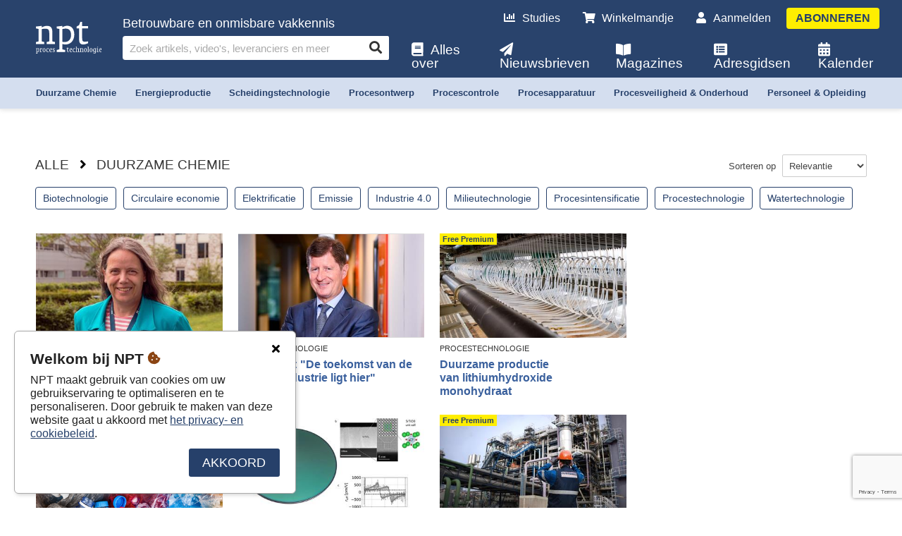

--- FILE ---
content_type: text/html; charset=utf-8
request_url: https://npt.pmg.nl/nl/zoek/dch/
body_size: 111580
content:


<!DOCTYPE html>
<html lang="nl">
<head>
    <!-- Global site tag (gtag.js) - Google Analytics -->
    <script async src="https://www.googletagmanager.com/gtag/js?id=G-XT408W8HCY"></script>
    <script async src="https://www.google.com/recaptcha/api.js?render=6Lel9bIaAAAAANLAKkI0TsWGobQ7vmyfqLL2iJkR"></script>
    <link href="https://fonts.googleapis.com/css2?family=Varela+Round&display=swap" rel="stylesheet">
    <script>
        var version = 'v1.09.201';
        window.dataLayer = window.dataLayer || [];
        function gtag(){dataLayer.push(arguments);}
        gtag('js', new Date());
        gtag('config', 'G-XT408W8HCY');
    </script>
    <meta charset="utf-8" />
    <meta name="viewport" content="width=device-width, initial-scale=1.0">
    <title>DUURZAME CHEMIE - NPT</title>
    <meta name="description" content="Betrouwbare en onmisbare vakkennis" />
    <link rel="shortcut icon" type="image/png" href="https://dobbit.be/images/favicon/favicon.ico" />
    
    <meta name="theme-color" content="#26406A" />
    <meta name="title" property="og:title" content="DUURZAME CHEMIE" />
    <meta name="description" property="og:description" content="Betrouwbare en onmisbare vakkennis" />
    <meta property="og:image" />
    <meta name="url" property="og:url" content="https://npt.pmg.nl/nl/zoek/dch/">
    <link rel="stylesheet" media="all" type="text/css" href="/Content/jquery-ui.min.css?ver=v1.09.201">
<link rel="stylesheet" media="all" type="text/css" href="/Content/main.min.css?ver=v1.09.201">
<link rel="stylesheet" media="all" type="text/css" href="/Content/fontawesome-pro/css/all.min.css?ver=v1.09.201">
<link rel="stylesheet" media="all" type="text/css" href="/Content/select2.min.css?ver=v1.09.201">
<link rel="stylesheet" media="all" type="text/css" href="/Content/site.min.css?ver=v1.09.201">
<link rel="stylesheet" media="all" type="text/css" href="/Content/basket.min.css?ver=v1.09.201">
<link rel="stylesheet" media="all" type="text/css" href="/Content/account.min.css?ver=v1.09.201">
<link rel="stylesheet" media="all" type="text/css" href="/Content/comment.min.css?ver=v1.09.201">
<link rel="stylesheet" media="all" type="text/css" href="/Content/video.min.css?ver=v1.09.201">
<link rel="stylesheet" media="all" type="text/css" href="/Content/animate.css?ver=v1.09.201">
<link rel="stylesheet" media="all" type="text/css" href="/Content/tooltipster.bundle.min.css?ver=v1.09.201">
<link rel="stylesheet" media="all" type="text/css" href="/Content/chosen.min.css?ver=v1.09.201">
<link rel="stylesheet" media="all" type="text/css" href="/Content/Print.min.css?ver=v1.09.201">
<link rel="stylesheet" media="all" type="text/css" href="/Content/edit.min.css?ver=v1.09.201">
<link rel="stylesheet" media="all" type="text/css" href="/Content/Icons.min.css?ver=v1.09.201">

    <link rel="stylesheet" href="https://ai.pmg.be/content/pmgAI.css?v=2" type="text/css" />
    <link href="https://fonts.googleapis.com/css2?family=Varela+Round&display=swap" rel="stylesheet">
    
    <style>


    .pmg-tool {
        border-bottom-color: #26406A !important;
        border-bottom-style: dashed;
        border-bottom-width: 1px;
        text-decoration:none !important;
    }

    .border-orange {
        border-color: #26406A !important;
    }

    .bg-orange{
        background-color: #26406A !important;
        color: #FFFFFF !important;
    }

    .bg-lightorange{
        background-color: #26406A0D !important;
    }

    .bg-context {
        background-color: #d4deef !important;
        color: #26406A !important;
    }

    .text-orange{
        color: #26406A!important;
    }

    a.btn.orange:not(.disabled), .orange{
        background-color: #26406A;
        border-color: #26406A;
    }

    .like-button:not(.disabled).liked, .like-button:not(.disabled).liking{
        color: #26406A!important;
    }

    .menu.active, .menu.open, .menu.scrolled{
        background-color: #26406A!important;
    }

    .menu.active, .menu.open, .menu.scrolled{
        background-color: #26406AFB!important;
    }

    ul.breadcrumb li a{
        color: #26406A;
    }

    

    .like-button:not(.disabled):hover {
        color: #26406A70;
    }

    .like-counter{
        background-color: #26406A!important;
    }

    .article .fcz a{
        color: #26406A;
    }

    .article .fcz .pmg-tool.active {
        color: #26406A;
        text-decoration:underline;
    }

    .article.edit .fcz .pmg-tool {
        color: #26406A;
        text-decoration:underline;
    }

    .module div.actions a.btn{
        background-color: #26406A!important;
    }

    .module h2.title:after{
        background: #26406A!important;
    }

    .tile span.plus {
        background: #FFEE00 !important;
        color: #26406A !important;
    }

    .context-wrapper ul li a:hover, .context-wrapper ul li a.active {
        border-color: #26406A!important;
    }

    .clear-outline-button.active, .clear-outline-button:hover{
        color: #26406A!important;
        border-color: #26406A!important;
    }

    .forum-main-category{
        border-bottom: solid 1px #26406A!important;
    }

    .e-loket-container a:not(.disabled):not(.btn){
        color: #26406A;
    }

    .e-loket-body .input-section .input-container textarea:focus, .e-loket-body .input-section .input-container input:not([type=range]):focus{
        box-shadow: 0 3px 0 -1px #26406A;
    }

    .e-loket-container .section-info-container .section-info.active a {
        color: white!important;
    }

    .e-loket-body .input-section::before{
        background-color: #26406A;
    }

    .abo-offer, .fo .checksign{
        background-color: #26406A;
    }

    .custom-checkbox-container input:checked~.custom-checkbox{
        background-color: #26406A!important;
        border: 2px solid #26406A!important;
    }

    .customerInfo a.btn {
        background: #26406A !important;
    }

    .section-info{
        background-color: #26406A;
    }

    .section-info:after{
        border-top-color: #26406A;
    }

    .fo .quiz-images-container .quiz-image-width-container .quiz-image-container.chosen, .quiz-image-container.chosen{
        border-color: #26406A;
    }

    .loader{
        color:#26406A;
    }

    .download-container .download-file.active, .download-container .download-file.active .icon, .download-container .download-file.active .info{
        color: #26406A!important;
    }

    .download-container .download-file:hover{
        background-color: #26406A10!important;
    }

    .mobile-basket-btn{
        border-color: #26406A;
    }

    .mobile-basket-btn::before{
        background-color: #26406A;
    }

    button.orange{
        border-color: #26406A!important;
        background-color: #26406A!important;
        color: #FFFFFF;
    }

    button.orange.sec{
        border-color: #19335D !important;
        background-color: #19335D !important;
    }

    .basket div.row div.info a.name{
        color: #19335D;
    }

    .progress-bar .progress-bar-inside{
        background-color: #26406A;
    }

    .modal.register h2:after, .register-module h2:after{
        background-color: #26406A;
    }

    .body .address-box .controls a, .body .personal-info-box .controls a, .grid .row a{
        color: #26406A;
    }

    input:checked+.slider{
        background-color: #26406A;
    }

    #gdpr-box .agree{
        background: #26406A;
    }

    .module.cs5 .tile-container, .tile.cs5 .tile-container {
        background: #26406A !important;
    }

    .module.cs5 .tile .tile-container .tile-content h3 {
        color: #FFFFFF !important;
    }

    .header .video .overlay {
        background:#26406A;
    }

    .customers-list .search-filters .row.breadcrumb h1 {
        color:#26406A !important;
    }

    .customers-list .list .customer .row h2 a {
        text-decoration: none;
        color:#26406A !important;
    }

    .overview .overview-header ul.categories li a{
        background-color: white;
        color: #26406A;
        border: 1px solid #26406A;
    }

    .overview .overview-header ul.categories li a:hover,
    .overview .overview-header ul.categories li a.active{
        background: #26406A;
        color: white;
    }

    

    .container-header ul li a.active:after {
        background-color: #26406A!important;
    }

    .module .submodule.vw6 .tile .text-container .price, .module.vw6 .tile .text-container .price{
        color: #26406A;
    }

    .crop-menu button.active{
        background-color: #07214B!important;
    }

    .custom-slider::-webkit-slider-thumb {
        background-color: #26406A!important;
    }

    .cs6 .tile-container{
        background: #26406A!important;

    }

    .cs6 .tile-container .tile-content{
        color: #FFFFFF!important;
    }

    .pagination a.active{
        background-color: #26406A!important;
        border-color: #26406A!important;
        color: #FFFFFF!important;
    }

    .e-loket-results-table td a{
        color: #26406A!important;
    }

    span.sample.cs5, span.sample.cs6 {
        background: #26406A;
        border-color: #26406A;
        color: #FFF;
    }

    .module.cs5 .tile .tile-container, .module.cs6 .tile .tile-container {
            background: #26406A!important;
    }

    .module.cs5 .tile .tile-content, .module.cs6 .tile .tile-content {
                color: #FFF !important;
    }

    .interests a.interest {
        background-color: white !important;
        color: #26406A !important;
        border: 1px solid #26406A !important;
    }

    .interests a.interest:hover {
        background: #26406A !important;
        color: white !important;
    }

    .tile-page-text a {
        color: #26406A;
    }

    .ranking-group-buttons button:hover{
        background-color: #f4f5f7;
    }

    .ranking-group-buttons button.active{
        background-color: #f4f5f7;
        border-bottom: none;
    }

    .company-view-type-btn.active{
        color: #26406A!important;
        border-color: #26406A!important;
        font-weight: bold;
    }

    .company-view-type-btn{
        color: #a1abbc;
    }

    .company-view-type-btn:hover{
        border-color: #a1abbc;
    }

    .voting-block .img-container{
        outline: 0px solid #26406A;
    }

    .voting-block.active .img-container, .voting-next-btn {
        outline: 4px solid #26406A;
    }

    .voting-block.active .img-container[data-after-counter]::after, .voting button, .voting-step.active .voting-step-inner::after, .voting-step.active .voting-step-inner::before{
        background-color: #26406A;
    }

    .voting .voting-others-block.active input, .voting .voting-others-block input:focus{
        margin-bottom: -3px!important;
        border: 4px solid #26406A;
    }

    .voting .scoring-btn{
        color: #26406A;
    }

    .voting-block .img-overlay{
        background: #26406A88;
    }

    .ranking-group-tile{
        background-color: #26406A;
    }

    .ranking-group-pill{
        background-color: #d4deef;
    }

    .ranking-group-select-container{
        border-color: #26406A44;
    }
</style>

</head>
<body data-language="nl" data-menu="3" data-portal="33" data-uid="dch" class="body website ptbe  ">



    <div class="main">

        <nav class="menu active ">

            <div class="teaser">
                <div class="teaser-wrapper">{{Text}}</div>
                <span class="close-teaser"><i class="icon fas fa-times"></i></span>
            </div>

            <div class="menu-wrapper">

                    
<div class="logo-container" style="display:none;">
    <a aria-label="Home" class="logo" href="/nl/home/">
        <img data-src="/uploads/logos/svg/53450.svg" alt="Logo" src="/uploads/logos/svg/53450.svg" class="svg" onerror="this.src='/images/logo/WMG_nl.png'">       
    </a>
</div>
                    <div Class="width-wrapper h100">
                        

<div class="search">

        <h4>Betrouwbare en onmisbare vakkennis</h4>

    <form action="/nl/zoek/">
        <input aria-label="Zoek artikels, video&#39;s, leveranciers en meer" id="search-input" data-translate-search="Zoek artikels, video&#39;s, leveranciers en meer" data-translate-and="en" data-translate-all="Alle" type="text" name="kw" placeholder="" class="tbx" autocomplete="off" value="" />


        <input type="hidden" name="ob" value="1" />
        <button class="btn fas" type="submit" aria-label="Search"></button>


    </form>
</div>

                    </div>
                    

<div class="nav">

    <ul class="nav small">
        <li Class="nav"><a href="/nl/surveyresults/"><i class="icon fas fa-chart-bar"></i>Studies</a></li>
        <li Class="nav"><a href="/nl/winkelmandje/"><span class="basket-counter-wrapper"><i Class="icon fas fa-shopping-cart"></i><span Class="basket-counter ">0</span></span>Winkelmandje</a></li>
            <li class="nav small"><a class="last" href="/nl/aanmelden/?returnurl=https%3a%2f%2fnpt.pmg.nl%2fnl%2fzoek%2fdch%2f&amp;redirecturl=https://npt.pmg.nl/nl/zoek/dch/"><i class="icon fas fa-user"></i>Aanmelden</a></li>
        <li Class="nav btn"><a class="btn" href="/nl/abonnementen/">Abonneren</a></li>
    </ul>

    <ul class="nav">
        <li class="nav"><a href="/nl/allesover/"><i class="icon fas fa-book"></i>Alles over</a></li>
        <li Class="nav"><a href="/nl/onlinemagazine/"><i class="icon fas fa-paper-plane"></i>Nieuwsbrieven</a></li>
        <li Class="nav"><a href="/nl/magazines/"><i class="icon fas fa-book-open"></i>Magazines</a></li>
        <li Class="nav"><a href="/nl/companyranking/"><i class="icon fas fa-list-alt"></i>Adresgidsen</a></li>
        <li Class="nav"><a href="/nl/evenementen/"><i class="icon fas fa-calendar-alt"></i>Kalender</a></li>
    </ul>

</div>

                    <div Class="mobile-button-container">
                        <Button id="mobile-menu-button" aria-label="Menu">
                            <i Class="fas fa-bars"></i>
                            <i Class="fas fa-times d-none"></i>
                        </Button>
                    </div>

            </div>



<div class="context-wrapper bg-context  ">
    <div class="width-wrapper position-relative">
        <ul>
                <li><a href="/nl/zoek/dch">duurzame chemie</a></li>
                <li><a href="/nl/zoek/eng">energieproductie</a></li>
                <li><a href="/nl/zoek/sch">scheidingstechnologie</a></li>
                <li><a href="/nl/zoek/pon">procesontwerp</a></li>
                <li><a href="/nl/zoek/pro">procescontrole</a></li>
                <li><a href="/nl/zoek/pra">procesapparatuur</a></li>
                <li><a href="/nl/zoek/v_o">procesveiligheid &amp; onderhoud</a></li>
                <li><a href="/nl/zoek/p_o">personeel &amp; opleiding</a></li>
            
        </ul>
                <ul class="more">
                </ul>

    </div>
</div>

            


        </nav>

        <div Class="wrapper" id="top">




            <div Class="content mt" id="content">

                <div Class="banner appear nv">
                    <div Class="width-wrapper">
                        <div Class="banner-wrapper">
                            <a href="#"><img src="" /></a>
                            <Button Class="hide-banner"><i class="icon fas fa-times"></i></Button>
                        </div>
                    </div>
                </div>

                <div Class="content-top-teaser teaser">
                    <div Class="width-wrapper">
                        <div Class="teaser-wrapper"></div>
                    </div>
                    <span Class="close-teaser"><i class="icon fas fa-times"></i></span>
                </div>
                


    <div id="ctr-9" class="container cs1 ">
        <div id="m1" class="module module5 cl3 vw3 ar1 cs1 cr0" data-id="9">

            

            <h2 class="title ehidden">&nbsp;</h2>





    <div Class="width-wrapper">
        <div Class="overview">
            
            

<div class="overview-header">
                <div class="d-flex justify-content-between align-items-center mb-3 header-container">
                    <ul class="breadcrumb">
                        <li><a class="chosen" href="/nl/zoek/?">Alle</a></li>
                            <li><i Class="icon fas fa-angle-right"></i></li>
                            <li><a href="/nl/zoek/dch?">duurzame chemie</a></li>
                        

                                            </ul>

                    <div class="sort-search-container">
                        <Label for="search-sort-select" class="sort-label">
                            Sorteren op
                        </Label>
                        <select id="search-sort-select" name="ob">
                            <option value="1" >Relevantie</option>
                            <option value="2" >Populariteit</option>
                            <option value="3" >Publicatiedatum</option>
                        </select>
                    </div>
                </div>
                    <div><button class="btn btn-sm" data-tab="category-filters-list">Filters instellen&nbsp;<span id="filter-amount"></span><i class="fas fa-chevron-down ml-2"></i></button></div>
                    <ul id="category-filters-list" class="categories tab">
                            <li class="">
                                        <a href="/nl/zoek/dch/dchbi" class=" capitalize-first">biotechnologie</a>

                            </li>
                            <li class="">
                                        <a href="/nl/zoek/dch/dchce" class=" capitalize-first">circulaire economie</a>

                            </li>
                            <li class="">
                                        <a href="/nl/zoek/dch/dchel" class=" capitalize-first">elektrificatie</a>

                            </li>
                            <li class="">
                                        <a href="/nl/zoek/dch/dchem" class=" capitalize-first">emissie</a>

                            </li>
                            <li class="">
                                        <a href="/nl/zoek/dch/i40xx" class=" capitalize-first">industrie 4.0</a>

                            </li>
                            <li class="">
                                        <a href="/nl/zoek/dch/milth" class=" capitalize-first">milieutechnologie</a>

                            </li>
                            <li class="">
                                        <a href="/nl/zoek/dch/dchpi" class=" capitalize-first">procesintensificatie</a>

                            </li>
                            <li class="">
                                        <a href="/nl/zoek/dch/pctxx" class=" capitalize-first">procestechnologie</a>

                            </li>
                            <li class="">
                                        <a href="/nl/zoek/dch/dchwt" class=" capitalize-first">watertechnologie</a>

                            </li>
                    </ul>

</div>

            <div Class="container-left">
                



<div Class="width-wrapper">

            <div class="tile" data-i="1">
                <a href="/nl/dossier/EPTbe2603S01_00/wur-benoemtleerstoelhouder-food-process-engin" data-urlreference="" data-urlparams="" data-id="373438">
                    <div class="tile-container">
                        <div class="tile-image" data-id="544354">
                                                                <img src="/uploads/articles/tiles/cache/544354_SIZE_400_400.jpg" oneerror="this.src='/images/no-image.png';" data-src="/uploads/articles/tiles/544354.jpg" data-original-file-id="544353" data-handler="handleArticleTileImageEdit" alt="">
                                                    </div>
                        <div Class="tile-content">
                            <span Class="icons">
                                
                            <span Class="titles">
                                <h3>WUR benoemt leerstoelhouder Food Process Engineering</h3>
                                                            </span>
                                
                            </span>
                        </div>
                    </div>
                    
                    <div class="text-container">
                        <div class="text-content">
                            <div class="extra">
                            </div>
                                <label class="lbl-interest">ONDERWIJS & OPLEIDING</label>
                            <h3>WUR benoemt leerstoelhouder Food Process Engineering</h3>
                            
                            <p class="description"></p>
                            
                        </div>
                    </div>
                    
                </a>

            </div>
            <div class="tile" data-i="2">
                <a href="/nl/dossier/EPTbe2602S02_00/essenscia-de-toekomst-van-de-chemie-industrie" data-urlreference="" data-urlparams="" data-id="373451">
                    <div class="tile-container">
                        <div class="tile-image" data-id="544366">
                                                                <img src="/uploads/articles/tiles/cache/544366_SIZE_400_400.jpg" oneerror="this.src='/images/no-image.png';" data-src="/uploads/articles/tiles/544366.jpg" data-original-file-id="544366" data-handler="handleArticleTileImageEdit" alt="">
                                                    </div>
                        <div Class="tile-content">
                            <span Class="icons">
                                
                            <span Class="titles">
                                <h3>Essenscia: "De toekomst van de chemie-industrie ligt hier"</h3>
                                                            </span>
                                
                            </span>
                        </div>
                    </div>
                    
                    <div class="text-container">
                        <div class="text-content">
                            <div class="extra">
                            </div>
                                <label class="lbl-interest">PROCESTECHNOLOGIE</label>
                            <h3>Essenscia: "De toekomst van de chemie-industrie ligt hier"</h3>
                            
                            <p class="description"></p>
                            
                        </div>
                    </div>
                    
                </a>

            </div>
            <div class="tile" data-i="3">
                <a href="/nl/dossier/EPTbe2545W01_00/duurzame-productie-vanlithiumhydroxide-monohy" data-urlreference="" data-urlparams="" data-id="370954">
                    <div class="tile-container">
                        <div class="tile-image" data-id="535477">
                                                                <img src="/uploads/articles/tiles/cache/535477_SIZE_400_400.jpg" oneerror="this.src='/images/no-image.png';" data-src="/uploads/articles/tiles/535477.jpg" data-original-file-id="535476" data-handler="handleArticleTileImageEdit" alt="">
                                                                <span class="plus">Free Premium</span>
                        </div>
                        <div Class="tile-content">
                            <span Class="icons">
                                
                            <span Class="titles">
                                <h3>Duurzame productie van lithiumhydroxide monohydraat</h3>
                                                            </span>
                                
                            </span>
                        </div>
                    </div>
                    
                    <div class="text-container">
                        <div class="text-content">
                            <div class="extra">
                            </div>
                                <label class="lbl-interest">PROCESTECHNOLOGIE</label>
                            <h3>Duurzame productie van lithiumhydroxide monohydraat</h3>
                            
                            <p class="description"></p>
                            
                        </div>
                    </div>
                    
                </a>

            </div>
            <div class="tile" data-i="4">
                <a href="/nl/dossier/EPTbe2544W01_00/plastic-afval-recycleren-met-een-kogelmolen" data-urlreference="" data-urlparams="" data-id="369584">
                    <div class="tile-container">
                        <div class="tile-image" data-id="529388">
                                                                <img src="/uploads/articles/tiles/cache/529388_SIZE_400_400.png" oneerror="this.src='/images/no-image.png';" data-src="/uploads/articles/tiles/529388.png" data-original-file-id="529387" data-handler="handleArticleTileImageEdit" alt="">
                                                                <span class="plus">Free Premium</span>
                        </div>
                        <div Class="tile-content">
                            <span Class="icons">
                                
                            <span Class="titles">
                                <h3>Plastic afval recycleren met een kogelmolen</h3>
                                                            </span>
                                
                            </span>
                        </div>
                    </div>
                    
                    <div class="text-container">
                        <div class="text-content">
                            <div class="extra">
                            </div>
                                <label class="lbl-interest">CIRCULAIRE ECONOMIE</label>
                            <h3>Plastic afval recycleren met een kogelmolen</h3>
                            
                            <p class="description"></p>
                            
                        </div>
                    </div>
                    
                </a>

            </div>
            <div class="tile" data-i="5">
                <a href="/nl/dossier/EPTbe2542S05_00/imec-verlegt-de-grens-van-elektro-optische-ma" data-urlreference="" data-urlparams="" data-id="368990">
                    <div class="tile-container">
                        <div class="tile-image" data-id="520924">
                                                                <img src="/uploads/articles/tiles/cache/520924_SIZE_400_400.jpg" oneerror="this.src='/images/no-image.png';" data-src="/uploads/articles/tiles/520924.jpg" data-original-file-id="520924" data-handler="handleArticleTileImageEdit" alt="">
                                                    </div>
                        <div Class="tile-content">
                            <span Class="icons">
                                
                            <span Class="titles">
                                <h3>Imec verlegt de grens van elektro-optische materialen</h3>
                                                            </span>
                                
                            </span>
                        </div>
                    </div>
                    
                    <div class="text-container">
                        <div class="text-content">
                            <div class="extra">
                            </div>
                                <label class="lbl-interest">PROCESTECHNOLOGIE</label>
                            <h3>Imec verlegt de grens van elektro-optische materialen</h3>
                            
                            <p class="description"></p>
                            
                        </div>
                    </div>
                    
                </a>

            </div>
            <div class="tile" data-i="6">
                <a href="/nl/dossier/EPTbe2530W02_00/verduurzamen-door-de-kracht-van-digitaliserin" data-urlreference="" data-urlparams="" data-id="363780">
                    <div class="tile-container">
                        <div class="tile-image" data-id="479638">
                                                                <img src="/uploads/articles/tiles/cache/479638_SIZE_400_400.jpg" oneerror="this.src='/images/no-image.png';" data-src="/uploads/articles/tiles/479638.jpg" data-original-file-id="479637" data-handler="handleArticleTileImageEdit" alt="">
                                                                <span class="plus">Free Premium</span>
                        </div>
                        <div Class="tile-content">
                            <span Class="icons">
                                
                            <span Class="titles">
                                <h3>Verduurzamen door de kracht van digitalisering</h3>
                                                            </span>
                                
                            </span>
                        </div>
                    </div>
                    
                    <div class="text-container">
                        <div class="text-content">
                            <div class="extra">
                            </div>
                                <label class="lbl-interest">INDUSTRIE 4.0</label>
                            <h3>Verduurzamen door de kracht van digitalisering</h3>
                            
                            <p class="description"></p>
                            
                        </div>
                    </div>
                    
                </a>

            </div>
            <div class="tile" data-i="7">
                <a href="/nl/dossier/EPTbe2530W01_00/chemie-kan-volledig-circulair-draaien" data-urlreference="" data-urlparams="" data-id="361950">
                    <div class="tile-container">
                        <div class="tile-image" data-id="476691">
                                                                <img src="/uploads/articles/tiles/cache/476691_SIZE_400_400.png" oneerror="this.src='/images/no-image.png';" data-src="/uploads/articles/tiles/476691.png" data-original-file-id="476690" data-handler="handleArticleTileImageEdit" alt="">
                                                    </div>
                        <div Class="tile-content">
                            <span Class="icons">
                                
                            <span Class="titles">
                                <h3>Chemie kan volledig circulair draaien</h3>
                                                            </span>
                                
                            </span>
                        </div>
                    </div>
                    
                    <div class="text-container">
                        <div class="text-content">
                            <div class="extra">
                            </div>
                                <label class="lbl-interest">PROCESINNOVATIE</label>
                            <h3>Chemie kan volledig circulair draaien</h3>
                            
                            <p class="description"></p>
                            
                        </div>
                    </div>
                    
                </a>

            </div>
            <div class="tile" data-i="8">
                <a href="/nl/dossier/EPTbe2530W03_00/minder-methaan-in-de-atmosfeer-met-nieuwe-met" data-urlreference="" data-urlparams="" data-id="363805">
                    <div class="tile-container">
                        <div class="tile-image" data-id="477039">
                                                                <img src="/uploads/articles/tiles/cache/477039_SIZE_400_400.jpg" oneerror="this.src='/images/no-image.png';" data-src="/uploads/articles/tiles/477039.jpg" data-original-file-id="477038" data-handler="handleArticleTileImageEdit" alt="">
                                                                <span class="plus">Free Premium</span>
                        </div>
                        <div Class="tile-content">
                            <span Class="icons">
                                
                            <span Class="titles">
                                <h3>Minder methaan in de atmosfeer met nieuwe methode van grondwaterzuivering</h3>
                                                            </span>
                                
                            </span>
                        </div>
                    </div>
                    
                    <div class="text-container">
                        <div class="text-content">
                            <div class="extra">
                            </div>
                                <label class="lbl-interest">WATERTECHNOLOGIE</label>
                            <h3>Minder methaan in de atmosfeer met nieuwe methode van grondwaterzuivering</h3>
                            
                            <p class="description"></p>
                            
                        </div>
                    </div>
                    
                </a>

            </div>
            <div class="tile" data-i="9">
                <a href="/nl/dossier/EPTbe2520W05_00/innovatieve-slibdroger-draait-op-afvalwarmte" data-urlreference="" data-urlparams="" data-id="226827">
                    <div class="tile-container">
                        <div class="tile-image" data-id="468500">
                                                                <img src="/uploads/articles/tiles/cache/468500_SIZE_400_400.jpg" oneerror="this.src='/images/no-image.png';" data-src="/uploads/articles/tiles/468500.jpg" data-original-file-id="467190" data-handler="handleArticleTileImageEdit" alt="">
                                                                <span class="plus">Free Premium</span>
                        </div>
                        <div Class="tile-content">
                            <span Class="icons">
                                
                            <span Class="titles">
                                <h3>Innovatieve slibdroger draait op afvalwarmte</h3>
                                                            </span>
                                
                            </span>
                        </div>
                    </div>
                    
                    <div class="text-container">
                        <div class="text-content">
                            <div class="extra">
                            </div>
                                <label class="lbl-interest">WATERTECHNOLOGIE</label>
                            <h3>Innovatieve slibdroger draait op afvalwarmte</h3>
                            
                            <p class="description"></p>
                            
                        </div>
                    </div>
                    
                </a>

            </div>
            <div class="tile" data-i="10">
                <a href="/nl/dossier/EPTbe2525W04_00/wat-microplastics-doen-met-onze-longen" data-urlreference="" data-urlparams="" data-id="360666">
                    <div class="tile-container">
                        <div class="tile-image" data-id="464198">
                                                                <img src="/uploads/articles/tiles/cache/464198_SIZE_400_400.jpg" oneerror="this.src='/images/no-image.png';" data-src="/uploads/articles/tiles/464198.jpg" data-original-file-id="464198" data-handler="handleArticleTileImageEdit" alt="">
                                                                <span class="plus">Free Premium</span>
                        </div>
                        <div Class="tile-content">
                            <span Class="icons">
                                
                            <span Class="titles">
                                <h3>Wat microplastics doen met onze longen</h3>
                                                            </span>
                                
                            </span>
                        </div>
                    </div>
                    
                    <div class="text-container">
                        <div class="text-content">
                            <div class="extra">
                            </div>
                                <label class="lbl-interest">CIRCULAIRE ECONOMIE</label>
                            <h3>Wat microplastics doen met onze longen</h3>
                            
                            <p class="description"></p>
                            
                        </div>
                    </div>
                    
                </a>

            </div>
            <div class="tile" data-i="11">
                <a href="/nl/dossier/EPTbe2525W03_00/plastic-recycling-met-dank-aan-bacterien" data-urlreference="" data-urlparams="" data-id="360665">
                    <div class="tile-container">
                        <div class="tile-image" data-id="464148">
                                                                <img src="/uploads/articles/tiles/cache/464148_SIZE_400_400.jpg" oneerror="this.src='/images/no-image.png';" data-src="/uploads/articles/tiles/464148.jpg" data-original-file-id="464147" data-handler="handleArticleTileImageEdit" alt="">
                                                                <span class="plus">Free Premium</span>
                        </div>
                        <div Class="tile-content">
                            <span Class="icons">
                                
                            <span Class="titles">
                                <h3>Plastic recycling met dank aan bacteriën</h3>
                                                            </span>
                                
                            </span>
                        </div>
                    </div>
                    
                    <div class="text-container">
                        <div class="text-content">
                            <div class="extra">
                            </div>
                                <label class="lbl-interest">CIRCULAIRE ECONOMIE</label>
                            <h3>Plastic recycling met dank aan bacteriën</h3>
                            
                            <p class="description"></p>
                            
                        </div>
                    </div>
                    
                </a>

            </div>
            <div class="tile" data-i="12">
                <a href="/nl/dossier/EPTbe2525W02_00/pvc-recyclen-met-behulp-van-superkritisch-koo" data-urlreference="" data-urlparams="" data-id="360664">
                    <div class="tile-container">
                        <div class="tile-image" data-id="463994">
                                                                <img src="/uploads/articles/tiles/cache/463994_SIZE_400_400.jpg" oneerror="this.src='/images/no-image.png';" data-src="/uploads/articles/tiles/463994.jpg" data-original-file-id="463993" data-handler="handleArticleTileImageEdit" alt="">
                                                    </div>
                        <div Class="tile-content">
                            <span Class="icons">
                                
                            <span Class="titles">
                                <h3>PVC recyclen met behulp van superkritisch kooldioxide</h3>
                                                            </span>
                                
                            </span>
                        </div>
                    </div>
                    
                    <div class="text-container">
                        <div class="text-content">
                            <div class="extra">
                            </div>
                                <label class="lbl-interest">CIRCULAIRE ECONOMIE</label>
                            <h3>PVC recyclen met behulp van superkritisch kooldioxide</h3>
                            
                            <p class="description"></p>
                            
                        </div>
                    </div>
                    
                </a>

            </div>
            <div class="tile" data-i="13">
                <a href="/nl/dossier/EPTbe2525W01_00/zonnepanelen-van-gras-en-groene-polymeren" data-urlreference="" data-urlparams="" data-id="360663">
                    <div class="tile-container">
                        <div class="tile-image" data-id="463985">
                                                                <img src="/uploads/articles/tiles/cache/463985_SIZE_400_400.png" oneerror="this.src='/images/no-image.png';" data-src="/uploads/articles/tiles/463985.png" data-original-file-id="463984" data-handler="handleArticleTileImageEdit" alt="">
                                                    </div>
                        <div Class="tile-content">
                            <span Class="icons">
                                
                            <span Class="titles">
                                <h3>Zonnepanelen van gras en groene polymeren</h3>
                                                            </span>
                                
                            </span>
                        </div>
                    </div>
                    
                    <div class="text-container">
                        <div class="text-content">
                            <div class="extra">
                            </div>
                                <label class="lbl-interest">CIRCULAIRE ECONOMIE</label>
                            <h3>Zonnepanelen van gras en groene polymeren</h3>
                            
                            <p class="description"></p>
                            
                        </div>
                    </div>
                    
                </a>

            </div>
            <div class="tile" data-i="14">
                <a href="/nl/dossier/EPTbe2515W02_00/chemische-recycling-van-plastics-klaar-voor-o" data-urlreference="" data-urlparams="" data-id="224875">
                    <div class="tile-container">
                        <div class="tile-image" data-id="392067">
                                                                <img src="/uploads/articles/tiles/cache/392067_SIZE_400_400.jpg" oneerror="this.src='/images/no-image.png';" data-src="/uploads/articles/tiles/392067.jpg" data-original-file-id="392066" data-handler="handleArticleTileImageEdit" alt="">
                                                    </div>
                        <div Class="tile-content">
                            <span Class="icons">
                                
                            <span Class="titles">
                                <h3>Chemische recycling van plastics: klaar voor opschaling?</h3>
                                                            </span>
                                
                            </span>
                        </div>
                    </div>
                    
                    <div class="text-container">
                        <div class="text-content">
                            <div class="extra">
                            </div>
                                <label class="lbl-interest">CIRCULAIRE ECONOMIE</label>
                            <h3>Chemische recycling van plastics: klaar voor opschaling?</h3>
                            
                            <p class="description"></p>
                            
                        </div>
                    </div>
                    
                </a>

            </div>
            <div class="tile" data-i="15">
                <a href="/nl/dossier/EPTbe2520W03_00/biosurfactanten-uit-afval-klaar-om-de-wereld" data-urlreference="" data-urlparams="" data-id="226334">
                    <div class="tile-container">
                        <div class="tile-image" data-id="461903">
                                                                <img src="/uploads/articles/tiles/cache/461903_SIZE_400_400.jpg" oneerror="this.src='/images/no-image.png';" data-src="/uploads/articles/tiles/461903.jpg" data-original-file-id="461900" data-handler="handleArticleTileImageEdit" alt="">
                                                                <span class="plus">Free Premium</span>
                        </div>
                        <div Class="tile-content">
                            <span Class="icons">
                                
                            <span Class="titles">
                                <h3>Biosurfactanten uit afval klaar om de wereld te veroveren</h3>
                                                            </span>
                                
                            </span>
                        </div>
                    </div>
                    
                    <div class="text-container">
                        <div class="text-content">
                            <div class="extra">
                            </div>
                                <label class="lbl-interest">PROCESINNOVATIE</label>
                            <h3>Biosurfactanten uit afval klaar om de wereld te veroveren</h3>
                            
                            <p class="description"></p>
                            
                        </div>
                    </div>
                    
                </a>

            </div>
            <div class="tile" data-i="16">
                <a href="/nl/dossier/EPTbe2515W03_00/praktische-toepasbaarheid-meerlaagse-polyelek" data-urlreference="" data-urlparams="" data-id="225308">
                    <div class="tile-container">
                        <div class="tile-image" data-id="383201">
                                                                <img src="/uploads/articles/tiles/cache/383201_SIZE_400_400.jpg" oneerror="this.src='/images/no-image.png';" data-src="/uploads/articles/tiles/383201.jpg" data-original-file-id="383200" data-handler="handleArticleTileImageEdit" alt="">
                                                    </div>
                        <div Class="tile-content">
                            <span Class="icons">
                                
                            <span Class="titles">
                                <h3>Praktische toepasbaarheid meerlaagse polyelektrolyt nanofiltratie membranen</h3>
                                                            </span>
                                
                            </span>
                        </div>
                    </div>
                    
                    <div class="text-container">
                        <div class="text-content">
                            <div class="extra">
                            </div>
                                <label class="lbl-interest">WATERTECHNOLOGIE</label>
                            <h3>Praktische toepasbaarheid meerlaagse polyelektrolyt nanofiltratie membranen</h3>
                            
                            <p class="description"></p>
                            
                        </div>
                    </div>
                    
                </a>

            </div>
            <div class="tile" data-i="17">
                <a href="/nl/dossier/EPTbe2505W01_00/procesverduurzaming-vraagt-om-structuur-en-cr" data-urlreference="" data-urlparams="" data-id="222284">
                    <div class="tile-container">
                        <div class="tile-image" data-id="382668">
                                                                <img src="/uploads/articles/tiles/cache/382668_SIZE_400_400.jpg" oneerror="this.src='/images/no-image.png';" data-src="/uploads/articles/tiles/382668.jpg" data-original-file-id="382668" data-handler="handleArticleTileImageEdit" alt="">
                                                    </div>
                        <div Class="tile-content">
                            <span Class="icons">
                                
                            <span Class="titles">
                                <h3>Procesverduurzaming vraagt om structuur én creativiteit</h3>
                                                            </span>
                                
                            </span>
                        </div>
                    </div>
                    
                    <div class="text-container">
                        <div class="text-content">
                            <div class="extra">
                            </div>
                                <label class="lbl-interest">CIRCULAIRE ECONOMIE</label>
                            <h3>Procesverduurzaming vraagt om structuur én creativiteit</h3>
                            
                            <p class="description"></p>
                            
                        </div>
                    </div>
                    
                </a>

            </div>
            <div class="tile" data-i="18">
                <a href="/nl/dossier/EPTbe2505W02_00/flexibele-elektrificatie-als-gamechanger-voor" data-urlreference="" data-urlparams="" data-id="222647">
                    <div class="tile-container">
                        <div class="tile-image" data-id="382799">
                                                                <img src="/uploads/articles/tiles/cache/382799_SIZE_400_400.jpg" oneerror="this.src='/images/no-image.png';" data-src="/uploads/articles/tiles/382799.jpg" data-original-file-id="382799" data-handler="handleArticleTileImageEdit" alt="">
                                                                <span class="plus">Free Premium</span>
                        </div>
                        <div Class="tile-content">
                            <span Class="icons">
                                
                            <span Class="titles">
                                <h3>Flexibele elektrificatie als gamechanger voor procesindustrie</h3>
                                                            </span>
                                
                            </span>
                        </div>
                    </div>
                    
                    <div class="text-container">
                        <div class="text-content">
                            <div class="extra">
                            </div>
                                <label class="lbl-interest">ELEKTRIFICATIE</label>
                            <h3>Flexibele elektrificatie als gamechanger voor procesindustrie</h3>
                            
                            <p class="description"></p>
                            
                        </div>
                    </div>
                    
                </a>

            </div>



</div>





                    <div class="more-results"><a href="/nl/zoek/dch/?lm=36#nr">Meer resultaten</a></div>

                




            </div>
            <div Class="container-right" style="z-index:0;">
                <div Class="submodule cl1 vw5 ar1 cs1">
                    
                </div>
                
            </div>
        </div>
    </div>






        </div>
    </div>







             <div Class="colorscheme-menu module-context-menu">
                 <h6> Kleurenschema</h6>
                 <Button Class="module-colorscheme side-button" data-prefix="cs" data-class="cs1" data-value="1"><span class="sample cs1">A</span> Normaal</Button>
                 <Button Class="module-colorscheme side-button" data-prefix="cs" data-class="cs2" data-value="2"><span class="sample cs2">A</span> Donker 1</Button>
                 <Button Class="module-colorscheme side-button" data-prefix="cs" data-class="cs3" data-value="3"><span class="sample cs3">A</span> PMG </Button>
                 <Button Class="module-colorscheme side-button" data-prefix="cs" data-class="cs4" data-value="4"><span class="sample cs4">A</span> PMG 2</Button>
                 <Button Class="module-colorscheme side-button" data-prefix="cs" data-class="cs6" data-value="6"><span class="sample cs6">A</span> Eigen portaalkleur</Button>
                 <Button Class="module-colorscheme side-button" data-prefix="cs" data-class="cs5" data-value="5"><span class="sample cs5">A</span> Eigen portaalkleur (donker)</Button>

             </div>

<div Class="columns-menu module-context-menu pd">
    <h6> Aantal tegels per rij</h6>
    <Button Class="module-columns side-tile" data-prefix="cl" data-class="cl1" data-value="1"><span class="sample ar1"><span>1</span></span></Button>
    <Button Class="module-columns side-tile" data-prefix="cl" data-class="cl2" data-value="2"><span class="sample ar1"><span>2</span></span></Button>
    <Button Class="module-columns side-tile" data-prefix="cl" data-class="cl3" data-value="3"><span class="sample ar1"><span>3</span></span></Button>
    <Button Class="module-columns side-tile" data-prefix="cl" data-class="cl4" data-value="4"><span class="sample ar1"><span>4</span></span></Button>
    <Button Class="module-columns side-tile" data-prefix="cl" data-class="cl5" data-value="5"><span class="sample ar1"><span>5</span></span></Button>
    <Button Class="module-columns side-tile" data-prefix="cl" data-class="cl6" data-value="6"><span class="sample ar1"><span>6</span></span></Button>
</div>

<div Class="aspectratio-menu module-context-menu pd">
    <h6> Beeldverhouding</h6>
    <Button Class="module-aspectratio side-tile" data-prefix="ar" data-class="ar11" data-value="11"><span class="sample ar11"><span>2:1</span></span></Button>
    <Button Class="module-aspectratio side-tile" data-prefix="ar" data-class="ar1" data-value="1"><span class="sample ar1"><span>16:9</span></span></Button>
    <Button Class="module-aspectratio side-tile" data-prefix="ar" data-class="ar5" data-value="5"><span class="sample ar5"><span>8:5</span></span></Button>
    <Button Class="module-aspectratio side-tile" data-prefix="ar" data-class="ar4" data-value="4"><span class="sample ar4"><span>3:2</span></span></Button>
    <Button Class="module-aspectratio side-tile" data-prefix="ar" data-class="ar3" data-value="3"><span class="sample ar3"><span>4:3</span></span></Button>
    <Button Class="module-aspectratio side-tile" data-prefix="ar" data-class="ar2" data-value="2"><span class="sample ar2"><span>1:1</span></span></Button>

    <!--<button class="module-aspectratio side-tile" data-class="ar7"><span class="sample ar7"><span>34</span></span></button>
    <Button Class="module-aspectratio side-tile" data-class="ar8"><span class="sample ar8"><span>2:3</span></span></button>
    <Button Class="module-aspectratio side-tile" data-class="ar9"><span class="sample ar9"><span>5:8</span></span></button>
    <Button Class="module-aspectratio side-tile" data-class="ar6"><span class="sample ar6"><span>9:16</span></span></button>
    <Button Class="module-aspectratio side-tile" data-class="ar12"><span class="sample ar12"><span>1:2</span></span></button>
    <Button Class="module-aspectratio side-tile" data-class="ar10"><span class="sample ar10"><span>BTN</span></span></button>-->
</div>

<div Class="view-menu module-context-menu pd">
    <h6>Weergave</h6>
    <Button Class="module-view side-tile" data-prefix="vw" data-class="vw1 vwsm" data-value="8"><span class="sample ar1"><span>1 S</span></span></Button>
    <Button Class="module-view side-tile" data-prefix="vw" data-class="vw1" data-value="1"><span class="sample ar1"><span>1 M</span></span></Button>
    <Button Class="module-view side-tile" data-prefix="vw" data-class="vw1 vwlg" data-value="9"><span class="sample ar1"><span>1 L</span></span></Button>
    <Button Class="module-view side-tile" data-prefix="vw" data-class="vw2 vwsm" data-value="10"><span class="sample ar1"><span>2 S</span></span></Button>
    <Button Class="module-view side-tile" data-prefix="vw" data-class="vw2" data-value="2"><span class="sample ar1"><span>2 M</span></span></Button>
    <Button Class="module-view side-tile" data-prefix="vw" data-class="vw2 vwlg" data-value="11"><span class="sample ar1"><span>2 L</span></span></Button>
    <Button Class="module-view side-tile" data-prefix="vw" data-class="vw3 vwsm" data-value="12"><span class="sample ar1"><span>3 S</span></span></Button>
    <Button Class="module-view side-tile" data-prefix="vw" data-class="vw3" data-value="3"><span class="sample ar1"><span>3 M</span></span></Button>
    <Button Class="module-view side-tile" data-prefix="vw" data-class="vw3 vwlg" data-value="13"><span class="sample ar1"><span>3 L</span></span></Button>
    <button class="module-view side-tile" data-prefix="vw" data-class="vw9 vwsm" data-value="15"><span class="sample ar1"><span>4 S</span></span></button>
    <button class="module-view side-tile" data-prefix="vw" data-class="vw9" data-value="16"><span class="sample ar1"><span>4 M</span></span></button>
    <button class="module-view side-tile" data-prefix="vw" data-class="vw9 vwlg" data-value="17"><span class="sample ar1"><span>4 L</span></span></button>
    <button class="module-view side-tile" data-prefix="vw" data-class="vw2b vwsm" data-value="18"><span class="sample ar1"><span>5 S</span></span></button>
    <button class="module-view side-tile" data-prefix="vw" data-class="vw2b" data-value="19"><span class="sample ar1"><span>5 M</span></span></button>
    <button class="module-view side-tile" data-prefix="vw" data-class="vw2b vwlg" data-value="20"><span class="sample ar1"><span>5 L</span></span></button>
    <button class="module-view side-tile" data-prefix="vw" data-class="vw2c vwsm" data-value="21"><span class="sample ar1"><span>6 S</span></span></button>
    <button class="module-view side-tile" data-prefix="vw" data-class="vw2c" data-value="22"><span class="sample ar1"><span>6 M</span></span></button>
    <button class="module-view side-tile" data-prefix="vw" data-class="vw2c vwlg" data-value="23"><span class="sample ar1"><span>6 L</span></span></button>
</div>

<div Class="corner-menu module-context-menu pd">
    <h6>Hoeken afronden</h6>
    <Button Class="module-view side-tile" data-prefix="cr" data-class="cr0" data-value="0"><span class="sample ar1 cr0"><span>0</span></span></Button>
    <Button Class="module-view side-tile" data-prefix="cr" data-class="cr1" data-value="1"><span class="sample ar1 cr1"><span>1</span></span></Button>
    <Button Class="module-view side-tile" data-prefix="cr" data-class="cr2" data-value="2"><span class="sample ar1 cr2"><span>2</span></span></Button>
    <Button Class="module-view side-tile" data-prefix="cr" data-class="cr3" data-value="3"><span class="sample ar1 cr3"><span>3</span></span></Button>
    <Button Class="module-view side-tile" data-prefix="cr" data-class="cr4" data-value="4"><span class="sample ar1 cr4"><span>4</span></span></Button>
    <Button Class="module-view side-tile" data-prefix="cr" data-class="cr5" data-value="5"><span class="sample ar1 cr5"><span>5</span></span></Button>
</div>
                <div Class="content-bottom-teaser teaser">
                    <div Class="width-wrapper">
                        <div Class="teaser-wrapper"></div>
                    </div>
                    <span Class="close-teaser"><i class="icon fas fa-times"></i></span>
                </div>
            </div>

        </div>

        

<footer>
    <div class="container sitemap">
        <div class="width-wrapper">




           <div class="col-3">
                <img class="footer-logo" src="/images/logo/WMG_nl.png" alt="PMG logo" />
            </div>





            <div class="col-3">
                <h5 class="h5">Een uitgave van</h5>
                <ul>
                    
                    <li>
                        <span>Professional Media Group</span>
                    </li>
                    <li>
                        <a href="http://www.pmg.be" target="_blank" rel="noopener">www.pmg.be</a>
                    </li>
                    <li>
                        <span>&nbsp;</span>
                    </li>
                    <li>
                        <span>Alle rechten voorbehouden.</span>
                    </li>
                    <li>
                        <a href="/nl/algemenevoorwaarden/">Algemene voorwaarden</a>
                    </li>
                    <li>
                        <a href="/nl/privacy/">Privacy</a>
                    </li>

                </ul>
                
            </div>

            

            <div class="col-3">
                <h5 class="h5"><a href="/">NPT</a></h5>
                <ul>
                    <li>
                        <a href="/nl/abonnementen/">Abonneren</a>
                    </li>
                    
                    <li>
                            <a href="/nl/adverteren/">Adverteren</a>
                    </li>
                    <li>
                        <a href="https://www.pmg.be/nl/vacatures">Vacatures</a>
                    </li>
                    <li>
                        <a href="/nl/contact/">Contact</a>
                    </li>
                    
                </ul>
            </div>

            



            <div class="col-3">
                <h5 class="h5">Kies een taal</h5>
                <ul>
                    <li>
                        <a href="/nl/zoek/dch/">Nederlands</a>
                    </li>

                    <li>
                        <a href="/fr/zoek/dch/">Frans</a>
                    </li>
                    
                </ul>

            </div>



        </div>
    </div>
    <div class="footer">
        <div class="width-wrapper">
            <ul class="footer-list">
                <li class="">
                    <a href="/nl/contact/">Contact</a>
                </li>
                <li class="">
                        <a href="/nl/adverteren/">Adverteren</a>
                </li>
                <li class="">
                    <a href="/nl/algemenevoorwaarden/">Algemene voorwaarden</a>
                </li>
                <li class="">
                    <a href="/nl/privacy/">Privacybeleid</a>
                </li>

            </ul>
        </div>
    </div>
</footer>


        

        <a Class="mobile-basket-btn d-none" href="/nl/winkelmandje/">
            <i Class="fas fa-shopping-basket"></i>
            <span Class="basket-counter show">0</span>
        </a>

    </div>

    <div id="pnl-properties" Class="panel properties">

    </div>

    <div id="global-message" Class="hidden"><div Class="text"></div></div>

    <div id="gdpr-box">
        <h2 class="">Welkom bij  NPT&nbsp;<i class="fas fa-cookie-bite text-brown"></i></h2>
        <Button Class="close" aria-label="Sluiten"><i class="fas fa-times"></i></Button>
        <p>
            NPT  maakt gebruik van cookies om uw gebruikservaring te optimaliseren en te personaliseren. Door gebruik te maken van deze website gaat u akkoord met <a Class="text-orange lowercase" href="/nl/privacy/">Het privacy- en cookiebeleid</a>.
        </p>
        <Button Class="agree orange uppercase">Akkoord</Button>
    </div>

    

    

    <div Class="modal-overlay"></div>

    <div Class="modals">
        
        <div id="register-type2" Class="modal register">
    <a href="#content" class="close-modal"><i class="fas fa-times"></i></a>
    <div class="modal-wrapper">
        <div>
                    <h1 class="uppercase">Registreer</h1>
                    <h2>Registreer en word gratis online abonnee</h2>
                            <form id="register-user-form" action="/api/account/registeruser" method="post">
                    <div Class="input-fields type2">
                            <label for="username">E-mailadres*</label>
                            <input id="username" class="email required" type="email" name="Username" required />
                        <Label for="last-name">Naam*</Label>
                        <input id="last-name" Class="email required" type="text" name="LastName" required autocomplete="off">
                        <Label for="first-name">Voornaam*</Label>
                        <input id="first-name" Class="email required" type="text" name="FirstName" required autocomplete="off">
                        <Label for="password1">Wachtwoord*</Label>
                        <input id="password1" Class="email required" type="password" name="password1" required autocomplete="off">
                        <p class="text-small">Minimaal 6 karakters, verder doen we niet zo moeilijk</p>
                        <Label for="password2">Herhaal wachtwoord*</Label>
                        <input id="password2" Class="email required" type="password" name="password2" required autocomplete="off">
                    </div>
                    <input name="__RequestVerificationToken" type="hidden" value="oI0nqH9bTiRsO4Y8oB6LECi8TsppeHtv_EMIuQMOsfJ3SefBqlWgbG2Mhju3CbvF_-FpSTk6Gk-01P20bopfvprEaAkwK91lKXAREZXhWdA1" />
                    <input type="hidden" id="hdnResponse" name="g-recaptcha-response" value="" />
                    <Button id="register-user-form-submit" Class="btn orange" type="submit">Opslaan</Button>
                    <p class="info">Met een gebruikersprofiel heb je toegang tot extra functionaliteiten, zoals: reageren, winkelen, enz...</p>
                    <p class="fs-08"><strong class="text-bold mb-1 d-block">Ben je reeds geregistreerd?</strong><a class="text-orange" href="/nl/aanmelden/?redirecturl=https://npt.pmg.nl/nl/zoek/dch/">Meld je aan om verder te gaan</a></p>
                </form>

            <div class="disclaimer">
                <p>Door te registreren ontvangt u de newsletter. De newsletter kan u te allen tijde en zonder verdere formaliteiten opzeggen. Wij garanderen u dat uw e-mailadres en andere persoonlijke gegevens nooit aan derden worden doorgegeven en enkel gebruikt worden voor het versturen van de newsletter.</p>
                <p>Door u in te schrijven, gaat u akkoord met <a href="/nl/privacy/" class="lowercase">De privacyvoorwaarden</a>.</p>
            </div>
        </div>
    </div>
</div>


        <div id="collections" Class="modal collections requiresContact">

            <div Class="modal-wrapper overflow">

                <h1>Toevoegen aan een collectie</h1>

                <div class="row">
                    <div class="image">
                        <img class="collections-img" alt="" />
                        <div class="info">
                            <span class="collections-type"></span>
                        </div>
                    </div>

                    <form class="form" autocomplete="off">

                        <label>Naam</label>
                        <div class="row">
                            <input type="text" class="tbx collections-title" name="title" value="" />
                        </div>

                        <label>Collectie</label>
                        <div class="row">
                            <input type="text" value="" class="tbx collections-item" name="collection" placeholder="zoek in uw collectie" required />
                        </div>

                        <label>uw huidige collecties</label>
                        <div class="row overflow list">
                            <ul id="collections-items" class="hidden onload" data-action="/api/collection/getcollections">
                                {{#rows}}
                                <li><a href="#" onclick="return false;" data-value="{{name}}">{{name}}</a></li>
                                {{/rows}}
                            </ul>
                        </div>

                        <div class="btns">
                            <input type="hidden" class="collections-reference" name="reference" />
                            <input type="button" value="Opslaan" class="save-modal btn save right" data-action="/api/collection/save" data-success="Toegevoegd aan collectie" data-error="Toevoegen aan collectie mislukt" />
                        </div>

                    </form>
                </div>


            </div>

            <a href="#content" class="close-modal"><i class="fas fa-times"></i></a>

        </div>
        <div id="pick-address" Class="modal address-modal custom-scrollbar">
    <a href="#content" Class="close-modal"><i Class="fas fa-times"></i></a>
    <div Class="modal-wrapper">
        
    </div>
</div>
        <div id="complete-profile" Class="modal complete-profile prevent-close">
    <div class="modal-container">
        <div class="modal-wrapper">
            <div class="c-container"><div class="c1"><div class="c2 bg-orange"><i class="far fa-id-card"></i></div></div></div>
            <h1>Vervolledig je profiel</h1>
            <form id="save-profile-form" action="/api/roularta/SaveProfile?returnurl=https://npt.pmg.nl/nl/zoek/dch/" method="post">
                <div class="input-fields">
                    <label for="complete-profile-companyid">Firma</label>
                    <select class="ddl complete-profile-company" id="complete-profile-company" name="CompanyReference" required></select>
                </div>
                <div class="input-fields">
                    <label for="complete-profile-companyid">Jobdomein</label>
                    <select class="ddl complete-profile-jobdomain" id="complete-profile-jobdomain" name="JobDomainID" required></select>
                </div>
                <input name="__RequestVerificationToken" type="hidden" value="GTrcdp7BrUTkljzSIQO7FabO_0aeiPfUa80dep2Sd6HwbfaLCVPiCzJ-X1aueg9QkjqrP5imjkBMqD-AREXfeC7n3b-5YOhpKUwEYcfhQtY1" />
                <input type="hidden" class="complete-profile-contactid" name="ContactID" value="0" />
                <input type="hidden" class="complete-profile-id" name="ID" value="0" />
                <div class="btns"><button class="btn orange" type="submit">Opslaan</button></div>
            </form>
            <a href="#" class="close-modal text-orange">herinner mij later</a>
        </div>
    </div>
</div>

        

        <div id="ajax-modal-container">
            
        </div>

        


        








        <div id="change-abo-language" Class="modal change-abo-language">
    <div class="modal-wrapper">
        <h1>Wijzig taal</h1>
        <form id="change-abo-language-form" action="/api/account/ChangeAboLanguage" method="post">
            <div class="input-fields">
                <Label for="credits">Taal</Label>
                <select class="change-abo-language-language mg-b-1" name="language">
                    


    <option value="nl" >Nederlands</option>
    <option value="fr" >Frans</option>

                </select>
            </div>
            <input name="__RequestVerificationToken" type="hidden" value="M8BKNY5wBhCsgR4angzqvObohfgxlwTydMS9_MstCcV7TqSPXKbAdSis0F9urm4ivBHmxfRdW1_ycvkJrMr4_rx3385XCn5JQvb-YHBK_nc1" />
            <input type="hidden" class="change-abo-language-aboid" name="aboid" />
            <button id="change-abo-language-form-submit" class="btn orange" type="submit">Opslaan</button>
        </form>
    </div>
</div>



    </div>




    <script>

        // Pass through back-End variables For easy use + prevent caching
        var userSecurityType = 0;
        var pageSecurityType = 0;
        var language = 'nl';
        var menuReference = 'zoek';

        // Pass some translations as global js variable -> all javascript files will be able to access these
        var globalTranslatedSave = 'Opslaan';
        var globalTranslatedCancel = 'Annuleer';

        var csrfFieldHtml = '<input name="__RequestVerificationToken" type="hidden" value="Xkb-SE-BYPKZJ4HOKc0oLTzr9dgTpw4IPuiBe-EIWA6tUg92c9C1XTjWFMmLdpAwj2hzpXiL83i3_8k-dwjH4FGclqzeryohnw5k_LNbjTc1" />';
        var csrfFieldNode = new DOMParser().parseFromString(csrfFieldHtml, 'text/html').body.childNodes[0];

    </script>


    <!-- FOR DEBUG!! ADD TO MODAL! -->
    <script type="text/javascript" src="/Scripts/jquery-3.4.1.min.js?ver=v1.09.201"></script>
<script type="text/javascript" src="/Scripts/jquery-ui.min.js?ver=v1.09.201"></script>
<script type="text/javascript" src="/Scripts/jquery.appear.js?ver=v1.09.201"></script>
<script type="text/javascript" src="/Scripts/chosen.jquery.min.js?ver=v1.09.201"></script>
<script type="text/javascript" src="/Scripts/mustache.min.js?ver=v1.09.201"></script>
<script type="text/javascript" src="/Scripts/plupload.full.min.js?ver=v1.09.201"></script>
<script type="text/javascript" src="/Scripts/main.js?ver=v1.09.201"></script>
<script type="text/javascript" src="/Scripts/helper.js?ver=v1.09.201"></script>
<script type="text/javascript" src="/Scripts/stats.js?ver=v1.09.201"></script>
<script type="text/javascript" src="/Scripts/validate.min.js?ver=v1.09.201"></script>
<script type="text/javascript" src="/Scripts/basket.js?ver=v1.09.201"></script>
<script type="text/javascript" src="/Scripts/tooltipster.js?ver=v1.09.201"></script>
<script type="text/javascript" src="/Scripts/lightbox.min.js?ver=v1.09.201"></script>
<script type="text/javascript" src="/Scripts/comment.js?ver=v1.09.201"></script>
<script type="text/javascript" src="/Scripts/eloket-fo.js?ver=v1.09.201"></script>
<script type="text/javascript" src="/Scripts/pmg-tools.js?ver=v1.09.201"></script>
<script type="text/javascript" src="/Scripts/navigation.js?ver=v1.09.201"></script>
<script type="text/javascript" src="/Scripts/select2.full.min.js?ver=v1.09.201"></script>
<script type="text/javascript" src="/Scripts/swipe.min.js?ver=v1.09.201"></script>
<script type="text/javascript" src="/Scripts/order.js?ver=v1.09.201"></script>



    <script src="https://plugin.pmg.be/3d/js/pmg3d.js"></script>
    <script src="https://plugin.pmg.be/3d/js/pmg3d_modal_viewer.js"></script>

    <script>

        function setBasketCounter(counter) {
            $('.basket-counter').html(counter).addClass('show');
            if ($('#sub-nav-shop').hasClass('withorder') == false) {
                $('#sub-nav-shop').addClass('withorder');
                $('#nav-li-shop').removeClass('hidden');
            }
            $('.mobile-basket-btn.d-none').removeClass('d-none');
        }

        // Keep track of timeout function
        var messageTimeout
        function ShowMessage(message, className, hideAfter) {
            // In case the fadeOut animation already started, make sure it stops
            $('#global-message').stop();

            // Clear timeout in case another timeout was already running
            clearTimeout(messageTimeout);

            // Remove the previous class in case there was one
            $('#global-message').removeAttr('class');

            $('#global-message').addClass('hidden').removeAttr("style");
            $('#global-message .text').html(message);
            $('#global-message').addClass(className).removeClass('hidden');

            if (className == 'fatal-error') {
                $('.modal-overlay').addClass('error').show();
            }

            if (hideAfter > 0) {
                messageTimeout = setTimeout(HideMessage, hideAfter);
            }
        }

        function HideMessage() {
            $("#global-message").fadeOut("slow", function () {
                $('#global-message').attr('class', 'hidden').removeAttr("style");
                // removed line below-> don't think we want modals to close everytime after a message is hidden? makes no sense + problems for modal after adding to shoppingcart
                // reset line with error class selector, should only be used on fatal-errors
                $('.modal-overlay.error').removeClass('error').hide();
                // Clear timeout from ShowMessage() in case function was called from anything else than ShowMessage()
                // clearTimeout(messageTimeout);
            });
        }

        $(document).keydown(function (e) {
            if (e.keyCode === 27) {
                $('body').removeClass('open');
                $('a.toggle.open').removeClass('open');
                $('.sub-nav.open').removeClass('open');
                $('.module-context-menu').hide();
                $('.context-menu').hide();
                //$('#pnl-properties').removeClass('open');
            }
        });

        $(document).on('keyup', '.collections-item', function (e) {
            keyword = $(this).val().toUpperCase();
            $("#collections-items li").each(function (index) {
                if ($(this).children('a').html().toUpperCase().indexOf(keyword) > -1) {
                    $(this).show();
                } else {
                    $(this).hide();
                }
            });
        });

        $(document).on('click', '#btnActionStart', function (e) {
            e.preventDefault();
            $(this).toggleClass('open');
            $('#ulActionStart').toggleClass('open');
        });

        $(document).on('click', 'form.recaptcha-form button[type="submit"]', function (e) {
            console.log('recaptcha function triggered');
            e.preventDefault();
            var $form = $(this).closest('form');
            grecaptchaCheckAndPost($form);
        });

        function grecaptchaCheckAndPost($form) {
            // Pass a jquery form object to add a hidden recaptcha field to
            // use this when another function already overrides the click function and submits the form -> this could skip the .recaptcha-form and submit without it being properly called
            // this doesn't trigger any submit event, submitting has to happen elsewhere if using this function
            var $button = $form.find('button[type="submit"]');
            console.log($form);
            grecaptcha.ready(function () {
                grecaptcha.execute('6Lel9bIaAAAAANLAKkI0TsWGobQ7vmyfqLL2iJkR', { action: 'submit' }).then(function (token) {
                    var $hiddenInput = $('<input type="hidden" name="g-recaptcha-response"/>');
                    $hiddenInput.val(token);
                    $hiddenInput.insertBefore($button);
                    $form.submit();
                });
            });
        }

        $(document).on('click', '#register-contact-form button[type="submit"]', function (e) {
            e.preventDefault();
            var $form = $("#register-contact-form");
            // Added checkValidity to make sure required emailfield is set!!!
            if (!$form[0].checkValidity()) {
                return;
            }
            grecaptcha.ready(function () {
                grecaptcha.execute('6Lel9bIaAAAAANLAKkI0TsWGobQ7vmyfqLL2iJkR', { action: 'submit' }).then(function (token) {
                    $('#register-contact-form #hdnResponse').val(token);
                    $form.submit();
                });
            });
        });

        $(document).on('click', '#register-user-form-simple button[type="submit"]', function (e) {
            e.preventDefault();
            grecaptcha.ready(function () {
                grecaptcha.execute('6Lel9bIaAAAAANLAKkI0TsWGobQ7vmyfqLL2iJkR', { action: 'submit' }).then(function (token) {
                    $('#register-user-form-simple #hdnResponse').val(token);
                    $("#register-user-form-simple").submit();
                });
            });
        });

        $(document).on('click', '#register-user-form button[type="submit"]', function (e) {
            e.preventDefault();
            grecaptcha.ready(function () {
                grecaptcha.execute('6Lel9bIaAAAAANLAKkI0TsWGobQ7vmyfqLL2iJkR', { action: 'submit' }).then(function (token) {
                    $('#register-user-form #hdnResponse').val(token);
                    $("#register-user-form").submit();
                });
            });
        });

       
        $(document).on('click', '.filter.categories', function (e) {
            e.preventDefault();
            if ($('#pnl-settings').hasClass('open')) {
                $('#pnl-settings').removeClass('open');
                $('.menu').removeClass('open');
                $('body').removeClass('open');
            } else {
                $('#pnl-settings').addClass('open');
                $('.menu').addClass('open');
                $('body').addClass('open');
            }
        });

        $(document).on('click', '#collections-items li a', function (e) {
            $('#collections-items li a.active').removeClass('active');
            $(this).addClass('active');
            $('.collections-item').val($(this).data('value'));
        });

        $(document).on('click', 'a.cm', function (e) {
            var cm = $(this).attr('data-cm');
            var o = $('#' + cm);
            var left = parseInt($(this).position().left) + 15;
            var top = parseInt($(this).position().top) + 15;
            var rightPositionCm = left + o.width() + 100;
            var rightPositionWindow = window.innerWidth;
            var right = 32;
            o.removeAttr('style');
            // Responsive behaviour
            if (rightPositionCm > rightPositionWindow) {
                o.css('right', right + 'px');
            } else {
                o.css('left', left + 'px');
            }
            o.css('top', top + 'px');
            $('body').toggleClass('open');
            o.toggle();
        });

        $(document).on('click', 'body.open:not(.toggle)', function (e) {

            console.log($(e.target));

            if ($(e.target).closest('.sub-nav.open').length === 0) {
                $('body').removeClass('open');
                $('a.toggle.open').removeClass('open');
                $('.sub-nav.open').removeClass('open');
                $('.menu').removeClass('open');
            }
            if ($(e.target).closest('.module-context-menu').length === 0) {
                $('.module-context-menu').hide();
            }
            if ($(e.target).closest('.context-menu').length === 0) {
                $('.context-menu').hide();
            }
            if ($(e.target).closest('.panel').length === 0 && $(e.target).closest('.tile').length === 0) {
                $('.panel.open').removeClass('open');
                $('.edit [data-prop]').removeAttr('id').removeClass('active');
            }

        });

        $(document).on('click', 'body', function (e) {
            if (!$(e.target).is('.tile, .tile *, .panel, .panel *')) {
                $('.panel.open').removeClass('open');
                $('.edit [data-prop]').removeAttr('id').removeClass('active');
            }
        });


        $(document).on('click', 'button.filter:not(.categories)', function (e) {
            e.preventDefault();
            e.stopPropagation();
            var filter = $(this).data('filter');
            var value = $(this).data('value');
            $('#advancedsearch #' + filter).val(value);
            $("#advancedsearch").submit();
        });

        $(document).on('click', 'button.switch', function (e) {
            $(this).toggleClass('active');
            var group = $(this).data('group');
            var filter = $(this).data('filter');
            var value = $(this).data('value');
            var values = '0';
            $("#group-" + group + ' button').each(function (index) {
                if ($(this).hasClass('active')) {
                    values += ',' + $(this).data('value');
                }
            });
            $('#advancedsearch #' + filter).val(values);
            $("#advancedsearch").submit();

        });

        $(document).on('click', 'button.group', function (e) {
            e.preventDefault();
            e.stopPropagation();
            var group = $(this).data('group');
            if ($("#group-" + group).hasClass('open')) {
                $(this).removeClass('open');
                $('#gp').val('');
                $("#group-" + group).removeClass('open').animate({
                    height: "0px"
                }, 400, function () {
                    $("#group-" + group).hide();
                });
            } else {
                $(this).addClass('open');
                $('#gp').val(group);
                $("#group-" + group).show();
                $("#group-" + group).addClass('open').animate({
                    height: "50px"
                }, 400, function () {
                    // Animation complete.
                });
            }
        });

        function closeModal() {
            $('.modal-overlay').hide();
            $('.modals').hide();
            $('.modals-extra').hide();
            $('.modal').hide();
            $('body').removeClass('noscroll');
            $('.modal-ajax-load').remove();
        }


        $(document).on('mousedown', '.modals:not(.modal)', function (e) {
            if ($(e.target).closest('.modal').length === 0) {
                // Check if modal is allowed to be closed
                if ($(this).hasClass('prevent-close')) {
                    return
                }
                closeModal();
            }
        });

        $(document).on('mousedown', '.modals-extra:not(.modal)', function (e) {
            if ($(e.target).closest('.modal').length === 0) {
                // Check if modal is allowed to be closed
                if ($(this).hasClass('prevent-close')) {
                    return
                }
                closeModal();
            }
        });

        $(document).on('click', '.close-modal', function (e) {
            e.preventDefault();
            e.stopPropagation();
            closeModal();
        });

        $(document).on('click', '.save-modal', function (e) {
            e.preventDefault();
            e.stopPropagation();

            var form = $(this).closest("form");
            var formdata = form.serializeArray();
            var action = $(this).data('action');
            var successMsg = $(this).data('success');
            var errorMsg = $(this).data('error');
            var call = $(this).data('call');
            var redirect = $(this).data('redirect');

            $.ajax({
                type: "POST",
                url: action,
                contentType: 'application/json; charset=utf-8',
                data: JSON.stringify({ formData: formdata }),
                dataType: "json",
                error: function (msg) {
                    ShowMessage(errorMsg, 'error', 4000);
                    closeModal();
                },
                success: function (msg) {
                    if (call != undefined){
                        window[call](msg);
                    }
                    if (redirect != undefined){
                        window.location.href = redirect;
                    }
                    if (successMsg) {
                        ShowMessage(successMsg, 'success', 4000);
                    }
                    closeModal();
                }
            });

        });

        $(document).on('click', '.call-function', function (e) {
            e.preventDefault();
            e.stopPropagation();

            var form = $(this).closest("form");
            var formdata = form.serializeArray();
            var action = $(this).data('action');
            var successMsg = $(this).data('success');
            var errorMsg = $(this).data('error');
            var call = $(this).data('call');
            var redirect = $(this).data('redirect');
            var callParams = $(this).data('call-params');

            $.ajax({
                type: "POST",
                url: action,
                contentType: 'application/json; charset=utf-8',
                data: JSON.stringify({ formData: formdata }),
                dataType: "json",
                error: function (msg) {
                    ShowMessage(errorMsg, 'error', 4000);
                },
                success: function (msg) {
                    if (call != undefined) {
                        window[call](callParams, msg);
                    }
                    if (redirect != undefined) {
                        window.location.href = redirect;
                    }
                    if (successMsg) {
                        ShowMessage(successMsg, 'success', 4000);
                    }
                }
            });

        });


        $(document).on('click', '.open-modal', function (e) {
            e.preventDefault();
            e.stopPropagation();

            var modal = $(this).data('modal');
            $('body').addClass('noscroll');
            $('.modal-overlay').show();

            if ($(this).hasClass('extra')) {
                $('.modals-extra').css('display', 'flex');
            } else {
                $('.modals').css('display', 'flex');
            }

            if ($('#' + modal).hasClass('requiresContact') && userSecurityType < 1) {
                var modal = 'register';
                $('#' + modal).show();
                return;
            } else if($('#' + modal).hasClass('requiresUser') && userSecurityType < 3) {
                var modal = 'register-type2';
                $('#' + modal).show();
                return;
            } else {
                $('#' + modal).show();
            }

            $('#' + modal).find('.onload').each(function (index) {
                var action = $(this).data('action');
                var template = $(this).html();
                var id = $(this).attr('id');
                $.ajax({
                    type: "POST",
                    contentType: "application/json; charset=utf-8",
                    url: action,
                    dataType:  "json",
                    error: function (json) { },
                    success: function (json) {
                        if (json.rows.length > 0) {
                            $('#' + id).html((Mustache.to_html(template, json)));
                            $('#' + id).removeClass('hidden');
                        } else {
                            $('#' + id).addClass('hidden');
                        }
                    }
                });
            });

            $.each($(this).data(), function (i, v) {
                if ($('.' + modal + '-' + i).is("img")) {
                    $('.' + modal + '-' + i).attr('src', v);
                    $('.' + modal + '-' + i).val(v);
                } else {
                    if ($('.' + modal + '-' + i).is("span") || $('.s' + modal + '-' + i).is("p")) {
                        $('.' + modal + '-' + i).html(v);
                    } else {
                        if ($('.' + modal + '-' + i).is("a")) {
                            if (v.indexOf('|') > -1) {
                                $('.' + modal + '-' + i).text(v.split('|')[0]);
                                $('.' + modal + '-' + i).attr('href', v.split('|')[1]);
                            }
                        } else {
                            $('.' + modal + '-' + i).val(v);
                        }
                    }
                }

            });

        });

        $(document).ready(function () {

            $(document).on('click', '.requestToken', function (e) {
                e.preventDefault();

                var typeID = $(this).attr('data-type');
                var customerReference = $('input.customerReference').val();
                var customerEmail = $('input.customerEmail').val();

                $.ajax({
                    type: "POST",
                    contentType: 'application/json; charset=utf-8',
                    url: "/api/customer/CreateToken",
                    dataType: "json",
                    data: "{typeID:" + typeID + ", customerReference:'" + customerReference + "', customerEmail:'" + customerEmail + "'}",
                    error: function (msg)  {
                        ShowMessage('Er is een fout opgetreden. Probeer later opnieuw.', 'error', 6000);
                    },
                    success: function (msg) {
                        if (msg > 0) {
                            if (menuReference == 'authenticatie') {
                                $('.authentication .step1').addClass('hidden');
                                $('.authentication .step2').removeClass('hidden');
                                if (msg == 1) {
                                    ShowMessage('Authenticatiecode is verzonden via mail', 'success', 10000);
                                }
                                if (msg == 2) {
                                    ShowMessage('Authenticatiecode is verzonden via mail en sms', 'success', 10000);
                                }
                            } else {
                                window.location = '/' + language + '/authenticatie/?type=' + msg + '&klnr=' + customerReference;
                            }
                        } else {
                            ShowMessage('Klantnummer en/of e-mailadres zijn niet correct.', 'error', 6000);
                        }
                    }
                })

            });

            window.onbeforeunload = confirmExit;
            function confirmExit() {
                if ($('body').hasClass('adapted')) {
                    return "You have attempted to leave this page. Are you sure?";
                }
            }



            collect(1, 1, 'nl', 33, document.title, 'dch', '', 3);
            partnercollect('nl', 33, $('#hdnPartners').val(), $('#hdnSearchKeywords').val(), $('#hdnSearchReference').val());

            errorMsg = {"Code":null,"Message":null,"Type":null,"HideAfter":0};
            if (errorMsg.Code !== null && errorMsg.Code != '') {
                ShowMessage(errorMsg.Message, errorMsg.Type, errorMsg.HideAfter);
            }

            // Address radio buttons
            $(document).on('change', 'input[name="InvoiceUserTypeID"]:radio', function () {
                switch($(this).val()) {
                    case '1':
                        $('#pnlUserType2').addClass('d-none');
                        $('#pnlUserType2 input').prop('required', false);
                        break;
                    case '2':
                        $('#pnlUserType2').removeClass('d-none');
                        $('#pnlUserType2 input').prop('required', true);
                        break;
                    default:
                        $('#pnlUserType2').addClass('d-none');
                        $('#pnlUserType2 input').prop('required', false);
                }
            });

            $("input[name=DeliveryOtherAddress]:radio").change(function () {
                switch($(this).val()) {
                    case '0':
                        $('#pnlAddress2').addClass('d-none');
                        $('[data-target="delivery-address-box"]').addClass('d-none');
                        break;
                    case '1':
                        $('#pnlAddress2').removeClass('d-none');
                        $('[data-target="delivery-address-box"]').removeClass('d-none');
                        break;
                    default:
                        $('#pnlAddress2').addClass('d-none');
                        $('[data-target="delivery-address-box"]').addClass('d-none');
                }
            });

            $(".tariff ul.list li.tab a").click(function (e) {
                e.preventDefault();
                var tab = $(this).data('tab');
                $(".tariff .container-header .list li.tab a").removeClass('active');
                $(".tariff .container-left div.tab").removeClass('open');
                $(this).addClass('active');
                $(".tariff .container-left div[data-tab='" + tab + "']").addClass('open');
                $('.tariff .container-header span.title').removeClass('active');
                $(".tariff .container-header span.title[data-tab='" + tab + "']").addClass('active');
                $(".tariff .container-right div.extra.toggle").hide();
                $(".tariff .container-right div.extra.toggle[data-tab='" + tab + "']").show();

                if (tab == 'online') {
                    $('.info-viewer-link').attr('href', $('.info-viewer-link').attr('data-newsletter'));
                    $('.info-viewer-btn').attr('href', $('.info-viewer-link').attr('data-newsletter'));
                } else {
                    $('.info-viewer-link').attr('href', $('.info-viewer-link').attr('data-magazine'));
                    $('.info-viewer-btn').attr('href', $('.info-viewer-link').attr('data-magazine'));
                }

                // change url after clicking a tab
                window.history.replaceState('', '', window.location.href.split('?')[0] + '?opentab=' + tab);
            });

            var playPromise;
            var s = 0;
            var timeout;

            $(".tile").hover(function () {

                var velm = $(this);

                timeout = setTimeout(function () {

                    // Only when video is available use play() method to prevent console errors
                    if (velm.find('.tile-video').children('video').length > 0) {

                        velm.find('.tile-video').show();
                        if (velm.find('.tile-video').hasClass('cover')) {
                            s = velm.find('.tile-video').attr('data-second');
                            if (s > 0) {
                                velm.find('.tile-video').children("video")[0].addEventListener('loadedmetadata', function () {
                                    this.currentTime = s;
                                }, false);
                                //velm.find('.tile-video').children("video")[0].currentTime = s;
                            }
                        }
                        playPromise = velm.find('.tile-video').children("video")[0].play();
                        velm.find('.tile-image').css('z-index', '1');
                        velm.find('.tile-video').css('z-index', '2');
                    }

                }, 1000);

            }, function () {

                clearTimeout(timeout);

                if ($(this).find('.tile-video').children('video').length > 0) {
                    $(this).find('.tile-video').hide();
                    $(this).find('.tile-image').css('z-index', '2');
                    $(this).find('.tile-video').css('z-index', '1');
                    var el = $(this).find('.tile-video').children("video")[0];
                    if (playPromise !== undefined) {
                        playPromise.then(function () {
                            el.pause();
                        })
                    }
                    el.currentTime = s;
                }
            });

        });

        $(document).on('click', 'a.toggle', function (e) {
            e.preventDefault();
            e.stopPropagation();
            var sub = $(this).data('sub');
            if ($(this).hasClass('open')) {
                $('body').removeClass('open');
                $(this).removeClass('open');
                $('#' + sub).removeClass('open');
            } else {
                $('a.toggle.open').removeClass('open');
                $('.sub-nav.open').removeClass('open');
                $('body').addClass('open');
                $(this).addClass('open');
                $('#' + sub).addClass('open');
            }
        });

        if ($('.advancedsearch').length) {
            var sticky = $('.advancedsearch').offset().top - 100;
        }

        if ($(document).scrollTop() > 0) {
            $('.menu').addClass('scrolled');
            $('body').addClass('s');
        }

        if ($(document).scrollTop() > 450) {
            $('body').addClass('scrolled');
        }

        $(document).scroll(function () {
            var y = $(this).scrollTop();
            if (y > 0) {
                $('.menu').addClass('scrolled');
                $('body').addClass('s');
            } else {
                $('.menu').removeClass('scrolled');
                $('body').removeClass('s');
            }
            if (y > 450) {
                $('body').addClass('scrolled');
            } else {
                $('body').removeClass('scrolled');
            }

            if ($('.advancedsearch').length) {
                if (window.pageYOffset >= sticky) {
                    //$('.advancedsearch').addClass("sticky")
                    //$('.content').addClass("sticky")
                } else {
                    //$('.advancedsearch').removeClass("sticky");
                    //$('.content').removeClass("sticky")
                }
            }
        });

        var isFormBusy = false;

        // Register Contact Form (Security type = 1)
        $(document).on('submit', '#register-contact-form', function (e) {
            if (!isFormBusy) {
                isFormBusy = true;
                e.preventDefault();
                var ajaxUrl = '/api/account/iscontact';
                var loginUserUrl = '/api/account/logon'
                var email = $('#register-contact-form').find('[name="username"]').val();
                var currentForm = $('#register-contact-form');

                // Voer Ajax uit
                $.ajax({
                    type: "POST",
                    url: ajaxUrl,
                    data: "Email=" + email,
                    error: function (msg) {
                        ShowMessage(errorMsg, 'error', 4000);
                        $('.modal-overlay').hide();
                        $('.modals').hide();
                        $('.modal').hide();
                        $('body').removeClass('noscroll');
                    },
                    success: function (isRegisteredUser) {
                        if (isRegisteredUser) {
                            // User is already a registered user, in this case the user has to give his password in order to get access to the account
                            var passwordField = '<label for="password">Wachtwoord</label><input id="password" class="password" type="password" name="password" required>';
                            currentForm.attr('action', loginUserUrl);
                            currentForm.find('.input-fields').append(passwordField);
                            var parentContainer = currentForm.parents('#register');
                            parentContainer.find('h1').html('Welkom terug!')
                            parentContainer.find('h2').html('Meld je aan om verder te gaan');
                            parentContainer.find('h3').html('Ben jij dit niet?');
                            parentContainer.find('.other-method').html('<a class="text-orange" href="/nl/aanmelden/?redirecturl=https://npt.pmg.nl/nl/zoek/dch/">Registreer</a> Als nieuwe gebruiker.')
                            parentContainer.find('.info').html('U heeft reeds een gebruikersaccount, gelieve uw wachtwoord in te geven om toegang te krijgen tot uw account. <br><a class="text-orange" href="/nl/wachtwoordvergeten/">Wachtwoord vergeten/instellen?</a>')
                            currentForm.find('[type="submit"]').html('Aanmelden');
                            currentForm.attr('id', 'login-user-form');
                            currentForm.find('#password').focus();
                            isFormsBusy = false;
                        }
                        else {
                            // User isn't a registered user yet, in this case the form is sent and authenticated based only on the email
                            currentForm.attr('id', 'approved-contact-form')
                            $('#approved-contact-form').submit();
                        }
                    }
                });
            };
        });

        $(document).on('submit', '#register-user-form', function (e) {
            e.preventDefault();
            if (!isFormBusy) {
                isFormBusy = true;
                currentForm = $(this)
                var password1 = currentForm.find('#password1').val();
                var password2 = currentForm.find('#password2').val();
                if (password1 === password2) {
                    currentForm.attr('id', 'register-user-checked-form');
                    $('#register-user-checked-form').submit();
                } else {
                    if (currentForm.find('.input-message-error').length == 0) {
                        currentForm.find('#password2').addClass('input-error');
                        currentForm.find('.input-fields').append('<p class="input-message-error">De ingevoerde wachtwoorden zijn verschillend.</p>')
                    }
                    isFormBusy = false;
                }
            }
        });

        // Remove error on keyup in input fields
        $(document).on('keydown', '#register-user-form input', function (e) {
            currentForm = $('#register-user-form');
            currentForm.find('#password2').removeClass('input-error');
            currentForm.find('.input-message-error').remove();
        });


        $('body').on('click', '.to-top', function () {
            $('html, body').animate({ scrollTop: 0 }, '500');
        });

        function myCustomURLConverter(url, node, on_save) {
            // new function, old one didn't work properly (was impossible to link to another pmg domain)
            if (node) {
                // start by checking if the url needs any conversion (= absolute url for one of our own domains)
                if (url.startsWith('http') && (url.includes('pmg.be') || url.includes('dobbit.be')) && !url.includes('3d.pmg.be') && !url.includes('campagnes')) {
                    // only convert urls for images
                    if (node == 'img' || node == 'IMG') {
                            url = url.substr(url.indexOf('/', 8));
                        // Adjusted, before this only removed the http:// not https://, resulted in problems when copy pasting from other article
                    }
                }
            }
            return url;
        }

    </script>
    <script>
        /* Track external links
                        */
        function trackLink() {
            // Get the href link form the a tag
            var redirectUrl = $(this).attr('href');
            var currentUrl = window.location.href;
            var title = document.title;
            var data = {
                RedirectUrl: redirectUrl,
                Url: currentUrl,
                Language: 'nl',
                Title: title,
                UID: 'dch',
                MenuID: 3

            }

            if ($(this).attr('data-ad-code')) {
                data.AdCode = $(this).attr('data-ad-code');
            }

            // If the first 4 character of the link are http, prevent the initial redirect
            if (redirectUrl && redirectUrl.substring(0, 4) == 'http') {
                // Send Ajax request to api to keep track of clicks
                $.ajax({
                    url: "/api/stats/trackexternallink",
                    data: data
                })
                    .done(function () {

                    });
            }
        }

        $('body').on('click', 'a:not([data-ad-code])', trackLink);
        $('body:not(.fcz)').on('click', '[data-ad-code]', trackLink);




        //Toolstipster
        $('.tooltip:not(.autoplay)').tooltipster({
            animation: 'grow',
            animationDuration: 100,
            theme: ['tooltipster-noir', 'tooltipster-noir-customized'],
            trigger: 'custom',
            triggerOpen: {
                mouseenter: true,
                click: true,
                tap: true,
            },
            triggerClose: {
                mouseleave: true,
                click: true,
                tap: true,
            }
            //trigger: {
            //    click: true,
            //    hover: true,
            //    tap: true,
            //}
            //trigger: 'click',
        });

        //Toolstipster Auto
        //$('.tooltip.autoplay').tooltipster({
        //    animation: 'grow',
        //    animationDuration: 400,
        //    theme: ['tooltipster-noir', 'tooltipster-noir-customized'],
        //    trigger: 'click',
        //});

        //if ($('.tooltip.autoplay').length > 0){
        //    setTimeout(function () {
        //        $('.tooltip.autoplay').first().click();
        //        $('.modal-overlay').addClass("open auto-tooltip");
        //        $('.tooltip.autoplay').css({ 'position': 'relative', 'z-index': 99999999999 })
        //    }, 2000)
        //}

        //$('body').on('click', '.auto-tooltip', function () {
        //    $('.auto-tooltip').removeClass("open auto-tooltip");
        //})


    </script>


    




</body>
</html>


--- FILE ---
content_type: text/html; charset=utf-8
request_url: https://www.google.com/recaptcha/api2/anchor?ar=1&k=6Lel9bIaAAAAANLAKkI0TsWGobQ7vmyfqLL2iJkR&co=aHR0cHM6Ly9ucHQucG1nLm5sOjQ0Mw..&hl=en&v=PoyoqOPhxBO7pBk68S4YbpHZ&size=invisible&anchor-ms=20000&execute-ms=30000&cb=7pr5vggffzy3
body_size: 48809
content:
<!DOCTYPE HTML><html dir="ltr" lang="en"><head><meta http-equiv="Content-Type" content="text/html; charset=UTF-8">
<meta http-equiv="X-UA-Compatible" content="IE=edge">
<title>reCAPTCHA</title>
<style type="text/css">
/* cyrillic-ext */
@font-face {
  font-family: 'Roboto';
  font-style: normal;
  font-weight: 400;
  font-stretch: 100%;
  src: url(//fonts.gstatic.com/s/roboto/v48/KFO7CnqEu92Fr1ME7kSn66aGLdTylUAMa3GUBHMdazTgWw.woff2) format('woff2');
  unicode-range: U+0460-052F, U+1C80-1C8A, U+20B4, U+2DE0-2DFF, U+A640-A69F, U+FE2E-FE2F;
}
/* cyrillic */
@font-face {
  font-family: 'Roboto';
  font-style: normal;
  font-weight: 400;
  font-stretch: 100%;
  src: url(//fonts.gstatic.com/s/roboto/v48/KFO7CnqEu92Fr1ME7kSn66aGLdTylUAMa3iUBHMdazTgWw.woff2) format('woff2');
  unicode-range: U+0301, U+0400-045F, U+0490-0491, U+04B0-04B1, U+2116;
}
/* greek-ext */
@font-face {
  font-family: 'Roboto';
  font-style: normal;
  font-weight: 400;
  font-stretch: 100%;
  src: url(//fonts.gstatic.com/s/roboto/v48/KFO7CnqEu92Fr1ME7kSn66aGLdTylUAMa3CUBHMdazTgWw.woff2) format('woff2');
  unicode-range: U+1F00-1FFF;
}
/* greek */
@font-face {
  font-family: 'Roboto';
  font-style: normal;
  font-weight: 400;
  font-stretch: 100%;
  src: url(//fonts.gstatic.com/s/roboto/v48/KFO7CnqEu92Fr1ME7kSn66aGLdTylUAMa3-UBHMdazTgWw.woff2) format('woff2');
  unicode-range: U+0370-0377, U+037A-037F, U+0384-038A, U+038C, U+038E-03A1, U+03A3-03FF;
}
/* math */
@font-face {
  font-family: 'Roboto';
  font-style: normal;
  font-weight: 400;
  font-stretch: 100%;
  src: url(//fonts.gstatic.com/s/roboto/v48/KFO7CnqEu92Fr1ME7kSn66aGLdTylUAMawCUBHMdazTgWw.woff2) format('woff2');
  unicode-range: U+0302-0303, U+0305, U+0307-0308, U+0310, U+0312, U+0315, U+031A, U+0326-0327, U+032C, U+032F-0330, U+0332-0333, U+0338, U+033A, U+0346, U+034D, U+0391-03A1, U+03A3-03A9, U+03B1-03C9, U+03D1, U+03D5-03D6, U+03F0-03F1, U+03F4-03F5, U+2016-2017, U+2034-2038, U+203C, U+2040, U+2043, U+2047, U+2050, U+2057, U+205F, U+2070-2071, U+2074-208E, U+2090-209C, U+20D0-20DC, U+20E1, U+20E5-20EF, U+2100-2112, U+2114-2115, U+2117-2121, U+2123-214F, U+2190, U+2192, U+2194-21AE, U+21B0-21E5, U+21F1-21F2, U+21F4-2211, U+2213-2214, U+2216-22FF, U+2308-230B, U+2310, U+2319, U+231C-2321, U+2336-237A, U+237C, U+2395, U+239B-23B7, U+23D0, U+23DC-23E1, U+2474-2475, U+25AF, U+25B3, U+25B7, U+25BD, U+25C1, U+25CA, U+25CC, U+25FB, U+266D-266F, U+27C0-27FF, U+2900-2AFF, U+2B0E-2B11, U+2B30-2B4C, U+2BFE, U+3030, U+FF5B, U+FF5D, U+1D400-1D7FF, U+1EE00-1EEFF;
}
/* symbols */
@font-face {
  font-family: 'Roboto';
  font-style: normal;
  font-weight: 400;
  font-stretch: 100%;
  src: url(//fonts.gstatic.com/s/roboto/v48/KFO7CnqEu92Fr1ME7kSn66aGLdTylUAMaxKUBHMdazTgWw.woff2) format('woff2');
  unicode-range: U+0001-000C, U+000E-001F, U+007F-009F, U+20DD-20E0, U+20E2-20E4, U+2150-218F, U+2190, U+2192, U+2194-2199, U+21AF, U+21E6-21F0, U+21F3, U+2218-2219, U+2299, U+22C4-22C6, U+2300-243F, U+2440-244A, U+2460-24FF, U+25A0-27BF, U+2800-28FF, U+2921-2922, U+2981, U+29BF, U+29EB, U+2B00-2BFF, U+4DC0-4DFF, U+FFF9-FFFB, U+10140-1018E, U+10190-1019C, U+101A0, U+101D0-101FD, U+102E0-102FB, U+10E60-10E7E, U+1D2C0-1D2D3, U+1D2E0-1D37F, U+1F000-1F0FF, U+1F100-1F1AD, U+1F1E6-1F1FF, U+1F30D-1F30F, U+1F315, U+1F31C, U+1F31E, U+1F320-1F32C, U+1F336, U+1F378, U+1F37D, U+1F382, U+1F393-1F39F, U+1F3A7-1F3A8, U+1F3AC-1F3AF, U+1F3C2, U+1F3C4-1F3C6, U+1F3CA-1F3CE, U+1F3D4-1F3E0, U+1F3ED, U+1F3F1-1F3F3, U+1F3F5-1F3F7, U+1F408, U+1F415, U+1F41F, U+1F426, U+1F43F, U+1F441-1F442, U+1F444, U+1F446-1F449, U+1F44C-1F44E, U+1F453, U+1F46A, U+1F47D, U+1F4A3, U+1F4B0, U+1F4B3, U+1F4B9, U+1F4BB, U+1F4BF, U+1F4C8-1F4CB, U+1F4D6, U+1F4DA, U+1F4DF, U+1F4E3-1F4E6, U+1F4EA-1F4ED, U+1F4F7, U+1F4F9-1F4FB, U+1F4FD-1F4FE, U+1F503, U+1F507-1F50B, U+1F50D, U+1F512-1F513, U+1F53E-1F54A, U+1F54F-1F5FA, U+1F610, U+1F650-1F67F, U+1F687, U+1F68D, U+1F691, U+1F694, U+1F698, U+1F6AD, U+1F6B2, U+1F6B9-1F6BA, U+1F6BC, U+1F6C6-1F6CF, U+1F6D3-1F6D7, U+1F6E0-1F6EA, U+1F6F0-1F6F3, U+1F6F7-1F6FC, U+1F700-1F7FF, U+1F800-1F80B, U+1F810-1F847, U+1F850-1F859, U+1F860-1F887, U+1F890-1F8AD, U+1F8B0-1F8BB, U+1F8C0-1F8C1, U+1F900-1F90B, U+1F93B, U+1F946, U+1F984, U+1F996, U+1F9E9, U+1FA00-1FA6F, U+1FA70-1FA7C, U+1FA80-1FA89, U+1FA8F-1FAC6, U+1FACE-1FADC, U+1FADF-1FAE9, U+1FAF0-1FAF8, U+1FB00-1FBFF;
}
/* vietnamese */
@font-face {
  font-family: 'Roboto';
  font-style: normal;
  font-weight: 400;
  font-stretch: 100%;
  src: url(//fonts.gstatic.com/s/roboto/v48/KFO7CnqEu92Fr1ME7kSn66aGLdTylUAMa3OUBHMdazTgWw.woff2) format('woff2');
  unicode-range: U+0102-0103, U+0110-0111, U+0128-0129, U+0168-0169, U+01A0-01A1, U+01AF-01B0, U+0300-0301, U+0303-0304, U+0308-0309, U+0323, U+0329, U+1EA0-1EF9, U+20AB;
}
/* latin-ext */
@font-face {
  font-family: 'Roboto';
  font-style: normal;
  font-weight: 400;
  font-stretch: 100%;
  src: url(//fonts.gstatic.com/s/roboto/v48/KFO7CnqEu92Fr1ME7kSn66aGLdTylUAMa3KUBHMdazTgWw.woff2) format('woff2');
  unicode-range: U+0100-02BA, U+02BD-02C5, U+02C7-02CC, U+02CE-02D7, U+02DD-02FF, U+0304, U+0308, U+0329, U+1D00-1DBF, U+1E00-1E9F, U+1EF2-1EFF, U+2020, U+20A0-20AB, U+20AD-20C0, U+2113, U+2C60-2C7F, U+A720-A7FF;
}
/* latin */
@font-face {
  font-family: 'Roboto';
  font-style: normal;
  font-weight: 400;
  font-stretch: 100%;
  src: url(//fonts.gstatic.com/s/roboto/v48/KFO7CnqEu92Fr1ME7kSn66aGLdTylUAMa3yUBHMdazQ.woff2) format('woff2');
  unicode-range: U+0000-00FF, U+0131, U+0152-0153, U+02BB-02BC, U+02C6, U+02DA, U+02DC, U+0304, U+0308, U+0329, U+2000-206F, U+20AC, U+2122, U+2191, U+2193, U+2212, U+2215, U+FEFF, U+FFFD;
}
/* cyrillic-ext */
@font-face {
  font-family: 'Roboto';
  font-style: normal;
  font-weight: 500;
  font-stretch: 100%;
  src: url(//fonts.gstatic.com/s/roboto/v48/KFO7CnqEu92Fr1ME7kSn66aGLdTylUAMa3GUBHMdazTgWw.woff2) format('woff2');
  unicode-range: U+0460-052F, U+1C80-1C8A, U+20B4, U+2DE0-2DFF, U+A640-A69F, U+FE2E-FE2F;
}
/* cyrillic */
@font-face {
  font-family: 'Roboto';
  font-style: normal;
  font-weight: 500;
  font-stretch: 100%;
  src: url(//fonts.gstatic.com/s/roboto/v48/KFO7CnqEu92Fr1ME7kSn66aGLdTylUAMa3iUBHMdazTgWw.woff2) format('woff2');
  unicode-range: U+0301, U+0400-045F, U+0490-0491, U+04B0-04B1, U+2116;
}
/* greek-ext */
@font-face {
  font-family: 'Roboto';
  font-style: normal;
  font-weight: 500;
  font-stretch: 100%;
  src: url(//fonts.gstatic.com/s/roboto/v48/KFO7CnqEu92Fr1ME7kSn66aGLdTylUAMa3CUBHMdazTgWw.woff2) format('woff2');
  unicode-range: U+1F00-1FFF;
}
/* greek */
@font-face {
  font-family: 'Roboto';
  font-style: normal;
  font-weight: 500;
  font-stretch: 100%;
  src: url(//fonts.gstatic.com/s/roboto/v48/KFO7CnqEu92Fr1ME7kSn66aGLdTylUAMa3-UBHMdazTgWw.woff2) format('woff2');
  unicode-range: U+0370-0377, U+037A-037F, U+0384-038A, U+038C, U+038E-03A1, U+03A3-03FF;
}
/* math */
@font-face {
  font-family: 'Roboto';
  font-style: normal;
  font-weight: 500;
  font-stretch: 100%;
  src: url(//fonts.gstatic.com/s/roboto/v48/KFO7CnqEu92Fr1ME7kSn66aGLdTylUAMawCUBHMdazTgWw.woff2) format('woff2');
  unicode-range: U+0302-0303, U+0305, U+0307-0308, U+0310, U+0312, U+0315, U+031A, U+0326-0327, U+032C, U+032F-0330, U+0332-0333, U+0338, U+033A, U+0346, U+034D, U+0391-03A1, U+03A3-03A9, U+03B1-03C9, U+03D1, U+03D5-03D6, U+03F0-03F1, U+03F4-03F5, U+2016-2017, U+2034-2038, U+203C, U+2040, U+2043, U+2047, U+2050, U+2057, U+205F, U+2070-2071, U+2074-208E, U+2090-209C, U+20D0-20DC, U+20E1, U+20E5-20EF, U+2100-2112, U+2114-2115, U+2117-2121, U+2123-214F, U+2190, U+2192, U+2194-21AE, U+21B0-21E5, U+21F1-21F2, U+21F4-2211, U+2213-2214, U+2216-22FF, U+2308-230B, U+2310, U+2319, U+231C-2321, U+2336-237A, U+237C, U+2395, U+239B-23B7, U+23D0, U+23DC-23E1, U+2474-2475, U+25AF, U+25B3, U+25B7, U+25BD, U+25C1, U+25CA, U+25CC, U+25FB, U+266D-266F, U+27C0-27FF, U+2900-2AFF, U+2B0E-2B11, U+2B30-2B4C, U+2BFE, U+3030, U+FF5B, U+FF5D, U+1D400-1D7FF, U+1EE00-1EEFF;
}
/* symbols */
@font-face {
  font-family: 'Roboto';
  font-style: normal;
  font-weight: 500;
  font-stretch: 100%;
  src: url(//fonts.gstatic.com/s/roboto/v48/KFO7CnqEu92Fr1ME7kSn66aGLdTylUAMaxKUBHMdazTgWw.woff2) format('woff2');
  unicode-range: U+0001-000C, U+000E-001F, U+007F-009F, U+20DD-20E0, U+20E2-20E4, U+2150-218F, U+2190, U+2192, U+2194-2199, U+21AF, U+21E6-21F0, U+21F3, U+2218-2219, U+2299, U+22C4-22C6, U+2300-243F, U+2440-244A, U+2460-24FF, U+25A0-27BF, U+2800-28FF, U+2921-2922, U+2981, U+29BF, U+29EB, U+2B00-2BFF, U+4DC0-4DFF, U+FFF9-FFFB, U+10140-1018E, U+10190-1019C, U+101A0, U+101D0-101FD, U+102E0-102FB, U+10E60-10E7E, U+1D2C0-1D2D3, U+1D2E0-1D37F, U+1F000-1F0FF, U+1F100-1F1AD, U+1F1E6-1F1FF, U+1F30D-1F30F, U+1F315, U+1F31C, U+1F31E, U+1F320-1F32C, U+1F336, U+1F378, U+1F37D, U+1F382, U+1F393-1F39F, U+1F3A7-1F3A8, U+1F3AC-1F3AF, U+1F3C2, U+1F3C4-1F3C6, U+1F3CA-1F3CE, U+1F3D4-1F3E0, U+1F3ED, U+1F3F1-1F3F3, U+1F3F5-1F3F7, U+1F408, U+1F415, U+1F41F, U+1F426, U+1F43F, U+1F441-1F442, U+1F444, U+1F446-1F449, U+1F44C-1F44E, U+1F453, U+1F46A, U+1F47D, U+1F4A3, U+1F4B0, U+1F4B3, U+1F4B9, U+1F4BB, U+1F4BF, U+1F4C8-1F4CB, U+1F4D6, U+1F4DA, U+1F4DF, U+1F4E3-1F4E6, U+1F4EA-1F4ED, U+1F4F7, U+1F4F9-1F4FB, U+1F4FD-1F4FE, U+1F503, U+1F507-1F50B, U+1F50D, U+1F512-1F513, U+1F53E-1F54A, U+1F54F-1F5FA, U+1F610, U+1F650-1F67F, U+1F687, U+1F68D, U+1F691, U+1F694, U+1F698, U+1F6AD, U+1F6B2, U+1F6B9-1F6BA, U+1F6BC, U+1F6C6-1F6CF, U+1F6D3-1F6D7, U+1F6E0-1F6EA, U+1F6F0-1F6F3, U+1F6F7-1F6FC, U+1F700-1F7FF, U+1F800-1F80B, U+1F810-1F847, U+1F850-1F859, U+1F860-1F887, U+1F890-1F8AD, U+1F8B0-1F8BB, U+1F8C0-1F8C1, U+1F900-1F90B, U+1F93B, U+1F946, U+1F984, U+1F996, U+1F9E9, U+1FA00-1FA6F, U+1FA70-1FA7C, U+1FA80-1FA89, U+1FA8F-1FAC6, U+1FACE-1FADC, U+1FADF-1FAE9, U+1FAF0-1FAF8, U+1FB00-1FBFF;
}
/* vietnamese */
@font-face {
  font-family: 'Roboto';
  font-style: normal;
  font-weight: 500;
  font-stretch: 100%;
  src: url(//fonts.gstatic.com/s/roboto/v48/KFO7CnqEu92Fr1ME7kSn66aGLdTylUAMa3OUBHMdazTgWw.woff2) format('woff2');
  unicode-range: U+0102-0103, U+0110-0111, U+0128-0129, U+0168-0169, U+01A0-01A1, U+01AF-01B0, U+0300-0301, U+0303-0304, U+0308-0309, U+0323, U+0329, U+1EA0-1EF9, U+20AB;
}
/* latin-ext */
@font-face {
  font-family: 'Roboto';
  font-style: normal;
  font-weight: 500;
  font-stretch: 100%;
  src: url(//fonts.gstatic.com/s/roboto/v48/KFO7CnqEu92Fr1ME7kSn66aGLdTylUAMa3KUBHMdazTgWw.woff2) format('woff2');
  unicode-range: U+0100-02BA, U+02BD-02C5, U+02C7-02CC, U+02CE-02D7, U+02DD-02FF, U+0304, U+0308, U+0329, U+1D00-1DBF, U+1E00-1E9F, U+1EF2-1EFF, U+2020, U+20A0-20AB, U+20AD-20C0, U+2113, U+2C60-2C7F, U+A720-A7FF;
}
/* latin */
@font-face {
  font-family: 'Roboto';
  font-style: normal;
  font-weight: 500;
  font-stretch: 100%;
  src: url(//fonts.gstatic.com/s/roboto/v48/KFO7CnqEu92Fr1ME7kSn66aGLdTylUAMa3yUBHMdazQ.woff2) format('woff2');
  unicode-range: U+0000-00FF, U+0131, U+0152-0153, U+02BB-02BC, U+02C6, U+02DA, U+02DC, U+0304, U+0308, U+0329, U+2000-206F, U+20AC, U+2122, U+2191, U+2193, U+2212, U+2215, U+FEFF, U+FFFD;
}
/* cyrillic-ext */
@font-face {
  font-family: 'Roboto';
  font-style: normal;
  font-weight: 900;
  font-stretch: 100%;
  src: url(//fonts.gstatic.com/s/roboto/v48/KFO7CnqEu92Fr1ME7kSn66aGLdTylUAMa3GUBHMdazTgWw.woff2) format('woff2');
  unicode-range: U+0460-052F, U+1C80-1C8A, U+20B4, U+2DE0-2DFF, U+A640-A69F, U+FE2E-FE2F;
}
/* cyrillic */
@font-face {
  font-family: 'Roboto';
  font-style: normal;
  font-weight: 900;
  font-stretch: 100%;
  src: url(//fonts.gstatic.com/s/roboto/v48/KFO7CnqEu92Fr1ME7kSn66aGLdTylUAMa3iUBHMdazTgWw.woff2) format('woff2');
  unicode-range: U+0301, U+0400-045F, U+0490-0491, U+04B0-04B1, U+2116;
}
/* greek-ext */
@font-face {
  font-family: 'Roboto';
  font-style: normal;
  font-weight: 900;
  font-stretch: 100%;
  src: url(//fonts.gstatic.com/s/roboto/v48/KFO7CnqEu92Fr1ME7kSn66aGLdTylUAMa3CUBHMdazTgWw.woff2) format('woff2');
  unicode-range: U+1F00-1FFF;
}
/* greek */
@font-face {
  font-family: 'Roboto';
  font-style: normal;
  font-weight: 900;
  font-stretch: 100%;
  src: url(//fonts.gstatic.com/s/roboto/v48/KFO7CnqEu92Fr1ME7kSn66aGLdTylUAMa3-UBHMdazTgWw.woff2) format('woff2');
  unicode-range: U+0370-0377, U+037A-037F, U+0384-038A, U+038C, U+038E-03A1, U+03A3-03FF;
}
/* math */
@font-face {
  font-family: 'Roboto';
  font-style: normal;
  font-weight: 900;
  font-stretch: 100%;
  src: url(//fonts.gstatic.com/s/roboto/v48/KFO7CnqEu92Fr1ME7kSn66aGLdTylUAMawCUBHMdazTgWw.woff2) format('woff2');
  unicode-range: U+0302-0303, U+0305, U+0307-0308, U+0310, U+0312, U+0315, U+031A, U+0326-0327, U+032C, U+032F-0330, U+0332-0333, U+0338, U+033A, U+0346, U+034D, U+0391-03A1, U+03A3-03A9, U+03B1-03C9, U+03D1, U+03D5-03D6, U+03F0-03F1, U+03F4-03F5, U+2016-2017, U+2034-2038, U+203C, U+2040, U+2043, U+2047, U+2050, U+2057, U+205F, U+2070-2071, U+2074-208E, U+2090-209C, U+20D0-20DC, U+20E1, U+20E5-20EF, U+2100-2112, U+2114-2115, U+2117-2121, U+2123-214F, U+2190, U+2192, U+2194-21AE, U+21B0-21E5, U+21F1-21F2, U+21F4-2211, U+2213-2214, U+2216-22FF, U+2308-230B, U+2310, U+2319, U+231C-2321, U+2336-237A, U+237C, U+2395, U+239B-23B7, U+23D0, U+23DC-23E1, U+2474-2475, U+25AF, U+25B3, U+25B7, U+25BD, U+25C1, U+25CA, U+25CC, U+25FB, U+266D-266F, U+27C0-27FF, U+2900-2AFF, U+2B0E-2B11, U+2B30-2B4C, U+2BFE, U+3030, U+FF5B, U+FF5D, U+1D400-1D7FF, U+1EE00-1EEFF;
}
/* symbols */
@font-face {
  font-family: 'Roboto';
  font-style: normal;
  font-weight: 900;
  font-stretch: 100%;
  src: url(//fonts.gstatic.com/s/roboto/v48/KFO7CnqEu92Fr1ME7kSn66aGLdTylUAMaxKUBHMdazTgWw.woff2) format('woff2');
  unicode-range: U+0001-000C, U+000E-001F, U+007F-009F, U+20DD-20E0, U+20E2-20E4, U+2150-218F, U+2190, U+2192, U+2194-2199, U+21AF, U+21E6-21F0, U+21F3, U+2218-2219, U+2299, U+22C4-22C6, U+2300-243F, U+2440-244A, U+2460-24FF, U+25A0-27BF, U+2800-28FF, U+2921-2922, U+2981, U+29BF, U+29EB, U+2B00-2BFF, U+4DC0-4DFF, U+FFF9-FFFB, U+10140-1018E, U+10190-1019C, U+101A0, U+101D0-101FD, U+102E0-102FB, U+10E60-10E7E, U+1D2C0-1D2D3, U+1D2E0-1D37F, U+1F000-1F0FF, U+1F100-1F1AD, U+1F1E6-1F1FF, U+1F30D-1F30F, U+1F315, U+1F31C, U+1F31E, U+1F320-1F32C, U+1F336, U+1F378, U+1F37D, U+1F382, U+1F393-1F39F, U+1F3A7-1F3A8, U+1F3AC-1F3AF, U+1F3C2, U+1F3C4-1F3C6, U+1F3CA-1F3CE, U+1F3D4-1F3E0, U+1F3ED, U+1F3F1-1F3F3, U+1F3F5-1F3F7, U+1F408, U+1F415, U+1F41F, U+1F426, U+1F43F, U+1F441-1F442, U+1F444, U+1F446-1F449, U+1F44C-1F44E, U+1F453, U+1F46A, U+1F47D, U+1F4A3, U+1F4B0, U+1F4B3, U+1F4B9, U+1F4BB, U+1F4BF, U+1F4C8-1F4CB, U+1F4D6, U+1F4DA, U+1F4DF, U+1F4E3-1F4E6, U+1F4EA-1F4ED, U+1F4F7, U+1F4F9-1F4FB, U+1F4FD-1F4FE, U+1F503, U+1F507-1F50B, U+1F50D, U+1F512-1F513, U+1F53E-1F54A, U+1F54F-1F5FA, U+1F610, U+1F650-1F67F, U+1F687, U+1F68D, U+1F691, U+1F694, U+1F698, U+1F6AD, U+1F6B2, U+1F6B9-1F6BA, U+1F6BC, U+1F6C6-1F6CF, U+1F6D3-1F6D7, U+1F6E0-1F6EA, U+1F6F0-1F6F3, U+1F6F7-1F6FC, U+1F700-1F7FF, U+1F800-1F80B, U+1F810-1F847, U+1F850-1F859, U+1F860-1F887, U+1F890-1F8AD, U+1F8B0-1F8BB, U+1F8C0-1F8C1, U+1F900-1F90B, U+1F93B, U+1F946, U+1F984, U+1F996, U+1F9E9, U+1FA00-1FA6F, U+1FA70-1FA7C, U+1FA80-1FA89, U+1FA8F-1FAC6, U+1FACE-1FADC, U+1FADF-1FAE9, U+1FAF0-1FAF8, U+1FB00-1FBFF;
}
/* vietnamese */
@font-face {
  font-family: 'Roboto';
  font-style: normal;
  font-weight: 900;
  font-stretch: 100%;
  src: url(//fonts.gstatic.com/s/roboto/v48/KFO7CnqEu92Fr1ME7kSn66aGLdTylUAMa3OUBHMdazTgWw.woff2) format('woff2');
  unicode-range: U+0102-0103, U+0110-0111, U+0128-0129, U+0168-0169, U+01A0-01A1, U+01AF-01B0, U+0300-0301, U+0303-0304, U+0308-0309, U+0323, U+0329, U+1EA0-1EF9, U+20AB;
}
/* latin-ext */
@font-face {
  font-family: 'Roboto';
  font-style: normal;
  font-weight: 900;
  font-stretch: 100%;
  src: url(//fonts.gstatic.com/s/roboto/v48/KFO7CnqEu92Fr1ME7kSn66aGLdTylUAMa3KUBHMdazTgWw.woff2) format('woff2');
  unicode-range: U+0100-02BA, U+02BD-02C5, U+02C7-02CC, U+02CE-02D7, U+02DD-02FF, U+0304, U+0308, U+0329, U+1D00-1DBF, U+1E00-1E9F, U+1EF2-1EFF, U+2020, U+20A0-20AB, U+20AD-20C0, U+2113, U+2C60-2C7F, U+A720-A7FF;
}
/* latin */
@font-face {
  font-family: 'Roboto';
  font-style: normal;
  font-weight: 900;
  font-stretch: 100%;
  src: url(//fonts.gstatic.com/s/roboto/v48/KFO7CnqEu92Fr1ME7kSn66aGLdTylUAMa3yUBHMdazQ.woff2) format('woff2');
  unicode-range: U+0000-00FF, U+0131, U+0152-0153, U+02BB-02BC, U+02C6, U+02DA, U+02DC, U+0304, U+0308, U+0329, U+2000-206F, U+20AC, U+2122, U+2191, U+2193, U+2212, U+2215, U+FEFF, U+FFFD;
}

</style>
<link rel="stylesheet" type="text/css" href="https://www.gstatic.com/recaptcha/releases/PoyoqOPhxBO7pBk68S4YbpHZ/styles__ltr.css">
<script nonce="AvmXBs7lqke6KSf2SGh9lg" type="text/javascript">window['__recaptcha_api'] = 'https://www.google.com/recaptcha/api2/';</script>
<script type="text/javascript" src="https://www.gstatic.com/recaptcha/releases/PoyoqOPhxBO7pBk68S4YbpHZ/recaptcha__en.js" nonce="AvmXBs7lqke6KSf2SGh9lg">
      
    </script></head>
<body><div id="rc-anchor-alert" class="rc-anchor-alert"></div>
<input type="hidden" id="recaptcha-token" value="[base64]">
<script type="text/javascript" nonce="AvmXBs7lqke6KSf2SGh9lg">
      recaptcha.anchor.Main.init("[\x22ainput\x22,[\x22bgdata\x22,\x22\x22,\[base64]/[base64]/[base64]/[base64]/[base64]/UltsKytdPUU6KEU8MjA0OD9SW2wrK109RT4+NnwxOTI6KChFJjY0NTEyKT09NTUyOTYmJk0rMTxjLmxlbmd0aCYmKGMuY2hhckNvZGVBdChNKzEpJjY0NTEyKT09NTYzMjA/[base64]/[base64]/[base64]/[base64]/[base64]/[base64]/[base64]\x22,\[base64]\x22,\x22InzCgGE3wqbDtGPDkMK7w5jCpVsTw7DCqjg/wp3Cr8ONwqjDtsKmCVHCgMKmEBYbwokVwoVZwqrDhELCrC/Dv0VUV8KYw6wTfcKCwpIwXVDDrMOSPD1oNMKIw6LDtB3CuiQRFH96w6DCqMOYQ8OAw5xmwq9YwoYLw5pIbsKsw4rDn8OpIinDrMO/wonCosONLFPCjsKhwr/CtGnDjHvDrcOBRwQrYsKHw5VIw6rDhkPDkcOlDcKyXxHDuG7DjsKPLcOcJHc1w7gTUsOLwo4PM8OrGDIdwq/[base64]/DtcKcwrMzFFYGX8OfQMKHwrPCuMOXKTTDhATDl8OOJ8OAwp7Dq8KZYGTDqETDnw9MwojCtcO8K8OKYzpDV37CscKsKsOCJcKUDWnCocKkAsKtSzvDjT/Dp8OqDsKgwqZRwrfCi8Odw6LDvAwaBHfDrWcMwonCqsKuYMKTwpTDoxnCkcKewrrDtsK3OUrChMOiPEkYw4cpCEzCh8OXw63DjMOVKVNMw6I7w5nDjF9Ow40JdFrChRxnw5/DlGzDjAHDu8KOQCHDvcOkwozDjsKRw504XyAuw5UbGcO4R8OECXzCqsKjwqfClsOeIMOEwrEdHcOKwrDCj8Kqw7pfMcKUUcKgeQXCq8ODwr8+wodswoXDn1HCs8Oow7PCrwTDlcKzwo/DhMKfIsOxRG5Sw7/Cpyo4fsK1wpHDl8KJw5LChsKZWcKPw4/DhsKyBMOfwqjDocKGwq3Ds34uP1clw7jChgPCnFw+w7YLPyZHwqc/QsODwrwnwo/DlsKSKcKMBXZ5ZWPCq8OyBR9VasKqwrg+HcOAw53DmUgRbcKqH8Opw6bDmBTDmMO1w5pcB8Obw5DDgxxtwoLCucOSwqc6IQ9IesO5YxDCnG4hwqYow4nCijDCigjDosK4w4UwwpnDpmTCr8KDw4HClh/DhcKLY8O8w7UVUUHCv8K1Qw44wqNpw4fCksK0w6/DncOMd8KywqBlfjLDpMOEScKqb8OeaMO7wqzCszXChMKTw6nCvVlvNlMKw4J0VwfCsMK7EXlWMWFIw5RJw67Cn8OEFi3CkcOLEnrDqsOmw53Cm1XCmsK2dMKLS8K2wrdBwqkrw4/DuhXChmvCpcKww4N7UF9NI8KFwqDDpELDncKdOC3DsVggwobCsMO2wpgAwrXCjMONwr/DgzLDhmo0WXHCkRUFH8KXXMOuw60IXcKpcsOzE2IPw63CoMOyWg/CgcKhwpQ/[base64]/DocK/w57DpiBBwpEbfcOKwpzCm27CusOeacOYw4zDkRwRUFPDtcOZwr3DtVoJLWPDj8KjUsKSw5BMwqPDisKjbWXClUfDnzDCocKawoDDkHRSesOUGcO/B8K+wqBxw5jCpk7DgMO6woQSM8KZVcK1c8K/d8KUw59xw6JZwpRzf8OMwoDDhMOcw5QOwpLDkMOTw599wqtNwqMtw4TDrlxLw7tFwqDDgMOBwrDCkhzCgGnChAjDuzHDvMO6wrfDjcOPw4t/fxYWKGRVZ2nCqwjDk8OEwrbCqcKyasK0w61MHBPCq2YBYx7Dg3Vma8OjCsKzF2jCpEzDgzzCr0LDmzXCi8O5MlJpw5vDlcO3D0/CjcKOZMKXwotlwpHDvcO0wr/Ck8KLw73DocOwPcKVViHCtMKEXWw7w7nDrQ3CpMKaIMKWwoRAwozCgMOow6MSwoTDlUsTF8Kew5dPDFhiUGYfaUYyQsOxw4RzKAzDjU/Drjs2NzjCqsOew78UQn5Nw5AffnImcylywr9aw6w2w5UcwrfCm1jDjFPClk7ChyHCqhFqPDJDWSbCuRpPA8O1wpDDjk/[base64]/[base64]/DgMKeBSfConpwLDDCvFTDucKWMgHCjWErwoPCqMKew7TDjBLDm2k0w6vChsO3woU7w5fCvcORVMOsNcKpw5/[base64]/CgcOXYjpzwpU1w6EpwpDDvMOZfABvw4ETwqxYVMKSe8O7f8O3Q0hJVsKyLxfDv8OTe8KEYx95wrfDqsOrw4nDm8KHGSEgwoANcjXDslvDq8O7VsKywrLDuSbDhcKNw4Fgw70/[base64]/ChMOlw6PDslnCqRTDqMKBFGzDk3rCksKQcVx7w4Vcw7PDhcOyw69eJxnCp8OwGFIlDE8mKcO6wrRTwqI4LjV5w5RdwpnCpcOrw7DDoMOnwptrQMKuw4wAw4/DpcOdw65hd8O+RSzCisOHwqVbNsK9w5HCh8KeVcK9w6JQw5wKw61JwrTDnMKewqAOwpHCkGPDskE/[base64]/QizCmsKJwpB4BmYPRk1fZlnDvMKEayY/LyRGP8OHEsO3UMKXc0zCv8OrEA7DlMKEJsKcw4fDmTl2Fg0fwqchYsOmwrHCiDhBD8KlKiDDqcOiwphxw7EQAcOfDzLDuTXCiCU1w5Urw4/Do8KZw4vCh14AIUBVc8OCBcOpKsOrw6fDnTxOwr7CtcOqSjIxUcOlRsOawr7DtcOkPjfDpsKdw6ISw7UCbxrDosKqYyHCvjF+w77DmsOze8KjwoDDgBw0w43CksKTQMOGccOfw4Uud1fCpwBoYU5iw4PCkQQ8fcK7wpfCg2XDhcKGw7ZpFw/[base64]/ecKgZmTCncOQwobDncOxDHLDl8O3w6/[base64]/CmVjDlHkBwqREcEXDrzZ/w7E3WAfDrWvDrMKySxTDpUvDjEXDr8O4G0EgEFY7wooOwqwRwrNhSSxYw7vCgsKbw6fCnBwawr16wrnDhMOowrpxwoDCiMKNVWBcwrpHR2tHwpPDlCk5UMO2w7fCuBZ2M1fCo11Hw6fCpHpCw6XCocO/Wy14WRLDrzrCkBwySDBAw7t9wpwqMsOCw47ClsK0e1QFwoNrXxbCkcObwrIzw79VwofCgFXCrsKfNyXCg2NZfsOkXyDDhBQ7YcO3w51PKDpAcsOrwqRmfMKYN8ONEHsYJg7CusK/TcOta13CgcOzMxvCkQrCkjYkw5LCgX5SEcK6w5/DgWNcXC86wqrDtcOOQlYqZMKOScKYw4PCoWjDpsONHsOjw7Jxw7/Ch8Kcw5/[base64]/wo0JLkp8M8KWwqzChE/DucOdw5B/wo8ewqHDq8KPAk8uWMO2egvCri3DlMOpw6lZL1LCs8KYUlLDpsKtw5Mow6Vsw5lBBHfDlcO0NMKOe8K3cWlRwqfDr1FZdRTCn1l7KMKnKAd3wojCjMKcH2jCksKdOcKCwpvCrcOIMcO7wpg9woXCq8K+LMOJwonCt8KSQMK0F17CjGLCtBQ7TcK+w7/DosOYw5xQw4A9FsKTw41UPTTDmzBbNcOUXsKMVBBOw4loX8KxQ8K8wonClcKbwpdxYD7CscO0w73CtBTDoW7DgcOqF8Kjw7zDi2DDqWTDr2zCqEY/[base64]/[base64]/Oj03w591FGTCgEw7wonDk8KOwrHDjxbCrMOcbmvCjXXCm0t1Tgc8w7QTQsOjKsKHw4jDgD/DrmPDjwBRemBHwqghAsKxw7lqw7J6elJfLMOPel7Cu8O2XVxawqbDn2XCm2jDgjzCvmV5REIiw7tMwrvDv33CoCLDicOlwqUJwpjCiU4zFQ1KwpnCmn4KBA5qBGbCpMOJw4oiw6w6w5wbKcKIP8Kzwp4AwohqckHDtcO6w5pEw7nDnh1twpg/SMKQw4DDu8KlP8K1OnHDpsKHw5zDkwVjdUY8wo85U8KqQsK/[base64]/DswrDssOzwobDrsOkwoXCm8KEaibDjcK2w6DCtwfCuMKfJFzCrsK/[base64]/CkcKbZMK/[base64]/[base64]/CrsKiw6x7wp8Fa2p6w5EdPMK8cMO0ZcOuwpNuw5zCnh4/w4vDiMO1ZhzCucKCw6NwwrzCtsKwD8OEcnLCjAbDnjfCmnXCl0bColJmwrsVwojCv8OswrwCwpY3I8O2BjZZw7TClsOww7HCozJFw51Aw6PCqcO/w4gvaUTCkMKYVsOawoMbw6bCk8O6JcKxNX5Cw60KAVo8w57DtGTDtAXCqcKgw6YvM0DDpsKAd8OfwrxqZmLDkMKYB8KgwoHCl8OeWsOZOD4LT8OKdDEMwrbCusKOHcOzwrk/JsKwBkYkV1VzwqFFe8KMw7vCjDfCiSbDvWI5wqfCtcOyw5fCpcOsRMKrRCcpwp87w5QVbMKKw5RAHyltw6tGYlQVI8OJw5HDrsOCdMORw5XDgQvDmD3CoSHCiiJAfcKsw6QQw4U/[base64]/[base64]/fT/[base64]/CvSzCoMOSbAbCuQXDucKdEMKmC37CocOsC8OEwoAGNVNbO8K5wr9Qw5vCt39YwofCrMO7GcKmwqgfw681E8OvCy/Cu8K0L8KTEzJFwonCsMOvB8KBw7MpwqhfXjtZw4fDiClVLMKiKMKFa3Y2w64/w6DDk8OCP8Ovw41sOsO0bMKgcyF1wqvChcKfQsKpTcKWSMO/ccORbMKXHmknGcKGwr4Pw53Dn8KewqRrLRrCpMO6w5nCqT1yHRcuwq7Ct2MBw5PDnkDDk8KqwowxdhvCu8KSPUTDoMKBb27CjRTDhANjdcKYw43Dk8KDwrB5JMKMYMK5wqAbw7PCj2ZVdsOcUcOhawYxw6fDiX9KwotpMcKfR8KsEkzDtFUWI8OTwonCkCrCvcOFb8O/[base64]/Dh8K9ccKEw5rDkMKCw4HDhAdLw44WwrFLw7wBwp3Dsxczw5p9CgPDgsKbTW7DpVzDg8KIF8O2w6MAw6RDM8K3wpjDgsKXVF7CjDZpLQ/[base64]/[base64]/Cp3TCtFHCuDjDt3vCkSjCt8KQVsKUORYQw5MnCjZnw4QGw5oKS8KpFQ4IT18nCBMCwrTCj0zDmxjClcOMw6x8woAiw6PCmcKPw4NiF8KTw57DocOaIwXCgW3DucKEwr42w7MFw5o/KmPCq2tmw6gea0TCrcO5AcOUX2TCsUBvFcO8wqIRd0o5G8OYw6jCmRw/wpXDscKBw7XDgMOBPwFdRcK8woLCvsO5cDDCl8Kkw4/CqSvDocOcw6DCvsKLwpwWPjzClsOIRsK8cmHCpMKbwr/CtDIwwrPClUgbwqzChi4VwqnClcKFwq1Gw7o0wojDq8KoQMO9wr/Dni97w78Rwrc4w6jDs8K5wpc9w5p1LsOOMCDDs2XCpcOOw4MXw54Ew5sEw5wxcSZVUMKEPsKLw4YBGlnCtA3Dt8OqEE4lB8OtHTJhwphyw7/Ds8K5w5fCk8O7V8KJZMOeDGvDpcKeOsOyw4PCgsODWcORwpDCsWPDk2HDiDvDrAwXK8OsGcOmSQvDn8KaK3kGw4fCmQ/CtGIUwq/DpMKRw5YMwpjCmsOdL8K/FMKSccOYwpdvFS/[base64]/[base64]/CvTHCnSUFw6XDqTQqwp3Du19SwqPCuGtDw4rCqQsLwrYJw7MIwoE2w4tQwrNhdMK8wovDmEXCh8OWFsKmR8KCwonCoRVxVxQhc8OEw5LDhMO4EsKUw6l6wrNCIwZUw5nCrlo4wqTCiiRkwqjDh2MPwoItw6TDu1YGwosNwrfCpcODSS/DphpvOsOhQcKGw57ClMOUaF4iJcO+w7zCohrDrsKLw4vDlMOhfMKUMxACYQxfw5nCglciw5zDgcKmwohlw6U9woHCrz/[base64]/OV7DrcKsw5gFRFHCmh7CuBoHFMKhWkkkwobCoznDgMKgN2/DiQZ/wotFwoPCgMKjwqfDpsKnWSrCjHvChcKCwqnCucO/[base64]/[base64]/DijtHKiTDssOuP8K+w4HDn8O9wrhOw6DCu8OvwqXCu8K0XX/CuSosw5fCpXrDsR/[base64]/DosOFwqnChUbDscO6wqHDr2/[base64]/B8Kww6rDuTI3w7Elw75YR1LDgGrDrsKBPMKlwovDvcOewprDm8KZORHCrcKxFzXChcOkwq5DwpPDlsKuwp1iRMOMwoJSw6kPwoDDknckw61xZcOCwqoTIsOtw5XCg8OhwoUYwojDl8OXXsK0w5l8wrPCoyEtC8OGw5IYw4/CqmfCryPDtiswwo1fYnrCsinDjhpNw6HDmcOHQ1l6w4pgAH/[base64]/DgU1wXcOPwqjCisOjw5vDusObwrtvw4vDocKlwpEcwpXDssO8wpvCnsOUWDAfw67CksK7w6XDpCQdFAhvw7fDqcKMFCDDokHCpMKoSVLCi8OmSMK0wo/DuMOXw6XCvMKZwphzw5R/wp9uw4HDnEPCizPDnFrCqsK/w6XDpRZ6wqZzYcKSNMKyJMKpwrjCu8K0KsKnwq9PaHhiBMOgFMOAw4RYwrNjYMOmwrgJbnZUw5BEcMKSwpsIw5rDpUdpQjfDm8Ojw7LCtsOSDm3CncO0wq9ow6Mhw5kDMcOWYTRsDsOaNsK1J8O5cEjCrEFiw6/Dl3pSw4VLwrdZwqPCvkwOC8OVwqLDjn4aw5fCo3jCs8K3S0PDs8OVal1/fAQ8BsKpw6TCt1vCpsK1wo7Co3vCmsOfSiHChAVUwrs8w4NvwqTDjcKwwppSMsKzay/CnAnChB7Cth7Dp21ow4fDl8KFZzU6w4ZaZMOvw5Z3IMOnejtyYMOWcMKGbMODw4PDn0DCuQtsK8OpEy7CiMK4wpjDmVtuwpRJMMO0LMOjw5rDoRx+w63DgnMcw4zCgsK4wonDv8OVw67Cm17DmXIHw6fCqA/[base64]/DqiPCnAF9wpPDvMKEw41QFSh+w6TChQLCj8KRPh8pw4VfcMKGw6I2wrZkw67DlEvDrWldw4IlwpQ/w4vDncOuwojDj8Kcw4RjLMKAw4DCizvDiMOhUUXCt1DCscOiEy7Dj8KhaF/CocOrwrIGBD1Ewp7DqGg+asOjTcKBwqbChCbDk8KaQ8OpwrfDsFV/Cy/[base64]/fSY6w5QnwroKHTvDvjA9w6M6w4lQw7LCj3fCultWw47DhiUaDzDCp31Sw67CqEfDo0vDjsO0Qywtw5bCnBzDqizDocK2w5nCncKbw6hDw4NdPRbCtn8nw5rCqcKuBsKgwoDCh8KDwocEXMOdQcKpw7UYw40YCDsxU0rCjcOsw6jCoCXCrTvCq0LDtlJ/RhtBNBnCicK6NkQ6w7DDvcKtwqQleMOvwqxJFRnDpmtxw4/ChsOjwqPDkk8ePjPCkismwpIJM8KfwrrClSbCjcOUwrQhw6caw6FYwo8GwrHDssKgw5nCnsKacMKrw6tSwpTCvnskYMKiIcKOw73Dj8KOwobDn8K4Q8KZw7fChAhMwrxDw49TfDTDsFLDnChUeCoQw7BcOMO/[base64]/Cn8OxWBMSw5rDrsO4wp7DnsKZYkdOw4wCworDr2EnFRHCgAbCkMOSw7XCtAhQfsKIH8KVwq7DtVnCjFjCn8KcKHk/w5NfSHTCmsOECcOGw4vDtxHCi8O5w5x/WH1ew5zDn8OOwrYgw5DDmkvDmQHDtWgbw4vDscKiw7/[base64]/w7UeOsK/ZcOVwo7CnlHCviYFHMKawpPDhB4+fsOiJsKmbT0Yw67DmMOFOGrDlcKlw7YYcDfDocKyw5tHccKKdAfDo3lwwpBUwq7DisOEf8OqwrTCgsKPwonCp35Sw7DCnsK6NTjDmMKJw7tULsK7PCUGLsKwRMO5w6TDmzQqAMOkRcOaw6HCpjHCrsOSYsONAB/[base64]/Cv2Qrw7weKQfDtMKnw6lMw6TDh8KVbcKRWmxmIyJyfsKIwp3ChcKUYBhuw4c8w5LDiMOCw7E3w6rDlHInw6nCmQXCmkfCmcKSwqkiwpPCvMOtwpQuw6fDv8OGw57DmcOZUcOXNX7Dv2QAwpzCv8OawrA/wqbDh8O0wqEXQzjDicOKw78xwrNwwqrCuiBzw4c/w43DkRtxw4VpawXDgsOUw4IKLHotwobCosOBPEN/M8KCw6Q5w41zcBB7ScOBwrNZGEB8YzoLwroDA8OCw7lwwoAzw5zCp8OYw4FqJ8KmZUTDisOkwqTCnMKMw5wbK8O0WcOQw57CuRRuHsKSw4nDtcKfw4cnwo/Dnyolf8KmIVwPEsKbw4EhBcOGcsKCBFfClXcHG8KqDHbChsOwP3HCmcKWw4rCh8OXBMO7w5LDrB/[base64]/[base64]/CqMODw5HCnsKDw7jDrifDkUAww5TCncO7L8OzSiTDl1XDgW3ChcK3RioLDknDhF3DosKNwrxzRgpdw5TDpx40QFnCn3/DuCgvbDbDgMKKYcOnbj4Xwo1nMcKcw785bn9pQcOMw5XCo8K2FQpXw5fCoMKoJFZRVsOgK8O6cTjCoVgswoTCisKzwq0ALyTDp8KBAsK2M1TCkD/[base64]/ChsKsfhJ0wr02w6XCtTYkw6fDucKNTgHDusKpwp04H8OtT8KhwoHDmMKNCMKMan8KwpgofcOVXMKlw5/DvSZkwpxzNxNrwoHDp8K7AsO3woYGw7DDpcOVworChWNyAcKgZMOVeRjDrnfCm8OiwoTDrcKZwp7Dl8OWBl9kwp56VgxEQMO9PgzCiMO7EcKAa8Kdw6LCgH3DhhsMwrMnw594w7zDn19uKMOAwoLDq11rw755OsOpwpPChsOtwrVPEMKGZxlywoLCusKRd8O/WsK8F8KUwpM7w5DDnUkMw71+U0c0w5jCqMKrwrzCvzV3IMKGwrbDkcKYYMOUFcOJWjlkw61Lw5nCvcOiw4vCncOWMsO3wp0awp0PR8Kmw4TChUhhR8OfBsOuwpRhDSjDpVDDo1HDsE7DrsKLw4l/w7LDj8Kmw7NVTSjCoCfCoQBsw5ofcmbCnmXCvsK4w4x4CVsuw4XChcKnw53CjcKLESYfwpoLwppvPDRNecKsVgTDr8OFw67CocKmw4PDoMKGwq/DoCXDjcOqNjLCixo7IFlZwoHDg8O0GMKmN8OyCl/DtsORw7MfX8KxPX50TsKGTMK6SSXCjG/DgMKcwrLDgsOrWMO/[base64]/Ct8ODdRNOR2wdw5jDiWVeKcOHwrxWwqQ/wrvCil7CqcOUBcKef8KnDsOywqwHwqQpdE0YE1hZwrMNw7Ixw588O1vDsMO1QsK4w4gBw5fCtcK4wrDClkAVw7/CpsKTCMK0wonCoMKyCSvCuFDDrcKAwobDkMKWW8O5NArCksKbwqbDsgPCt8OxHlTCnMKLbmEaw6c2w4/[base64]/CkMOaw5NzwqbCk8OpD8OlIcO9dT3DusOsKcObAcK6w6B2Qg3Ck8OJIsKMPMKWwqR1MhRYw6jDkE8lSMKOw7XDp8OYwo91w67Dg2haJWN9d8Ksf8OAw6A/w4xURMKNf091wofClWHDp3zCo8Oiw7rCmcKGw4Jdw5t6D8Kjw4fClsKtb2nCrT0WwqrDuHJ7w581TMOWVsK/JClXwqRrUsK6wqzDsMKPMcO8AsKHwr5GSW3CicKCZsKjdMKtGXpxw5d1wrAtaMOBwqrClMK+wox5BMKyaxQhwpZIw6HCiSHDucKzw4VvwqXDjMKwcMKeXsK6Rzd8wpgPIwjDncK0OGhywqHCsMK9XMOoZjzCimzCvxMXUsK0ZMO4V8O8J8OLWsOTGcKiw7HCpD/Dg3LDv8OdTWrCokPCu8Kac8KPwpvDl8OEw4FRw7fCv0kZBVbCmsKAw5rDkxXCjsKrwptbAcK9LMODYsKXw6BMw43DlGPDjnHClkjDrgrDrRTDvsO8woxzw4PCksOBw6VOwrtLw6ETwpQKw5/[base64]/CsRfDtTLCj8OWXTvCmMKDJcOiwoXColXDqcKkw5BVNcKMw4oTEcOpccKmwq48MsKWw7HDt8OsR3LCkEjDsVYewoAic1tOBRvDi33CkcKmPxoSw6pJwpQow5DCocOkwoofXcK5w6crwosYwrbCpk/DpnbDrsK8w5DDmWrCrcOdwrvCpDTDhsONTsK/MRjDhhXCjF7Dj8OLK1lNwo7DucOvwrYcWBVjwrDDu2LDvsK+eybCssOpw63CvMKpwozCrsKhwqk4wrrCp1nCtjPCuFLDkcO6MgjDqsKoAMOsYMKhDUtNw7LCiE/DsDIOw47CqsOEwphLM8KEfAxfI8Ovw4MgwpvDgcKIA8KKew8lwq/Ds1DDhlc4MyrDnMOAwqBEw55QwqjCnXbCrcOCasO1wrssCMK9X8KZw77CozIlGMOMEFrCqDXCtm0kHsKxw5vDjD1xfcK0wokTMMOmZUvCuMObIcO0E8OsMXvChcOlG8K/E0dVOzfDvsKYfMOFwp92JVBEw7NcVsKHw6nDhsO4FsKkw7VWU0LCtWvDh19WDsKOKcOVw4fDjAnDr8KUPcO1Kl/Cu8OzKUMoZh7DgA3Ct8Oow43Dh3bDgGRLw41vOzIlClJKScK7wqPDlEzCin/DmsO/w7Eqwq5IwowdfcKhMsK1w499Xg9XQQ3Dn0QxSMOswqBlw67Cs8OXXMK0wr/CucOcw5DCmcOlIMOawogPfMKawqbCpMOrwqDDrcOGw7QnVcK5cMOVwpTDssKfw4tKwrPDn8OsYTkiHgB5w6h2Vn8dw6pGw6wKS27CscKcw6cowqVOQBrCpsKBEFPCmz5ZwqvDm8O4LinDiT0mwpfDl8KfwpzDusKswpkhwoZzPBc/D8O1wqjCuBjDjDBXQRfCucK2YsOUwpjDqcKCw5LDuMKvw7jCny5JwqFZXMKEWsOewoTCtmwDwrETQ8KrJ8OPwovDhsOTw5wDGsKVw4s/LcKnVitGw43Ci8ONwqPDj145cQhxFsKbw5/DvjxRw5Uhf8OQw7RgH8Knw5PDhUZXw5oVw6gnw507wrfCoBzCl8KmUBbDu1LDtcODNkPCosKpfxrCp8OuJHELw5HDqnXDvsONTcKHQhLDpsKkw6DDssOEwonDukNFSnlFWsKaGFFMwqBje8OjwrxiK25Bw67CjyQifhZ2w6vDk8ORH8Odw6hGw4Vtw58nwp/Dl3FlPjdVKi5ZM2rDt8KyfXA/[base64]/Dg8KNfsKRw5/DgQdbw5NlGTEmw6vDiMO9w4vCisKBe3jDr3nCn8Kvehg6FFzDkcK6AMOwSR9IEAASMXXDp8OOGFgnNHhOw7bDqCTDqsKrw65jw6/Dp00pwrMLwq1PYmvCvsOlAsKpw73CssOdKsO4c8OPajdlHSt5KBxKw7TCnkTCi34PZBbDtsKJIU/DvcKrSUXCtw8AZsKLRgvDpMKVwoLDgkBBYcK5OMOmwrlRw7TDs8OaXWI1wrzDocKxwpslZnjCmMKMw5gQw5DCmMOpecKSdRgLwr3ChcOkwrJ2wqLCvAjDnUk3KMKgwqoONFoIJsOJYsOgwoHDusKXw4PDl8OuwrNIwoPDtsOdJMOuH8OcdxzCrcOnwqxBwrkXwqk9QQ/Cnx/CsihYHMOCG1TDgMKEEcK1a1rCocOZMsOJWXbDoMOPahvDshbDq8OhEcK1ZwzDtMKcaEMoc39ZdMOSBwk/w4hyc8KGw45Ew7rCnFMPwp3CgMKMw5LDiMKdD8OQagBhNBA7KhLDtsOaE316NMK1TkDCpsK+w6zDiFECw4HCocO1Q3IPwrwGKsKje8KeRhLCmMKFwoIWFV3Dt8KUGMKWw6gXwrrDtwbCvSzDtgJgw78Yw7/DosOzwpc0D3bDksOiwqTDtgp+w6fDpsKRGMKNw5jDvjDDl8OmwpTCpsKlwonDpcOlwp/DpH/Dg8O3w4VOaCdswr/DqcOkw7PCihM4EG7CvlJda8KHAsOcw5fDiMKJwqV6wrVsMsKHKTHCnHjDs3DCvMOQI8OGw4M8KMK4GMK9wrjCn8OnRcO/RcKAwqvChEAwJsKMQQrCtUrDlXLDt3gKw6pSX37DpMOfwoXDq8Kzf8OQDsOiOsK7RsK2R3RFw4orYWAfwoHCvsOrJR/Dh8KEFMK2w5UkwrFyfsOtwqzDscOmf8OJHwPDv8KbHj90RlTDpXAfw7ZcwpfDjMKdbMKtVMKswp90woIbCHJxAxTDj8OdwoPDoMKFeUYBKMOSASoiw6dyW1d4A8OXbsOiDC/CgBPCpC9CwrPCmGfDpS/Crmxcw5ZXSRkJF8O7cMKkKT9zeCBBOsOvwrXDmxPDpsOVworDt3TCtsOwwrkwAXTCjMOkE8KNUGpyw69QwqLCtsKnwrbClcKew753UsOiw7FLbsO5M35CbXLCh1nCkH7Dh8OBwqTDr8KRwpLCk0VqNcO2Sy/Dg8KuwrFdYHPDo0fDs03Di8KiwqjDqMO/w5JcK1XCnAzCp15NSMKhwobDhgvDu3/CoXI2F8Oqw6g9MCwjGcKNwrMuw43Cv8OIw7lQwrbDjyYgwoPCrTLCoMKJwpB8e0/CjwbDs1vCsTnDi8O5wq5RwpfCqFJlE8KmRxXDlx8oEFnCkQ/CpMK3wrvCvMO/[base64]/CucKlacOpR8K/bsK4RCXDncOnwogRw4fCtytzRD7CpcK+wqc0V8OMMxbCkS3CtGYQwpQnfwBpw6kRX8OlR3DDqxTDkMO/w69dw4Zlw7bCpF/DjcKCwoN4wqZ2wqZSwqkYRDjCgsKAwowxDsKkQMOgwqdaXx4qFRoFCsKBw7wnw6fDllUSw6fCmncbccKeBsO3a8KOfcK2wrNkF8Ojw50cwq3DoShnw7c6D8KYwoE3LR9lwqV/AH7DkHR2wrZ7D8Oqw77Dt8KAGUQFwpdnF2DCkz/DkcOXw6hOwr8Dw43DiArDj8OVwp/Dn8OlZgQBw6zCvRrCv8OtbC3DgsOOD8OuwrnCm37Cv8OYFsOXHVrDm3howoDDq8KTb8O+wqrCqMORw73DsA8pw4jClDM7wr1Xwo9mwovCosOpDmfDtxJESS4vSGFUL8OzwqwzGsOOw4tmw7XDksOaAcOYwpteECstw7xcHTlIw512F8OxGyERw7/[base64]/CncKEM8Kyw5HDlcKIen0YP8OTEsOFw7TCsnTDjcK3XFbCqcOoZR7DhsOJaBo2wr1/[base64]/DjQXDjGzCscOcCsK3GCkUw5nCuyDDrmfDsjA9wrFXGMKFwrPDpBYdwrJ0wq10Q8OTwpFyQw7Du2LDk8Ojwq4FHMKtw4oew6Buw78+w4RIwpdrw5nCqcKdVmnDinMiw5QLwrzDpQLDgGh/[base64]/DuShEKi/Dh3FTw74BKUrDtjXCpsKSQD/DuMK0wrMXNzl0BcOJGMK/w7jDv8KqwofCpGASUBbCpsOEB8OYwqBVS3fCgsKWwpPDnx8tdDbDuMObesK5wo/Cnwl8wrsGwqLDr8O2aMOcw47CmELCvTgPw7zDrBdSw4fDvcKrw6bChcKsbMKGwpfCjBXCvmjCgm55w7DDg3XCt8K0MXgES8Kkw5/[base64]/Cm8KbRXxdw6/DoRLDvBrCkw1HJ00sMh/DucOoFSRTwpLCiGnCg2XDssKWwqfDlcOuURXCkTPCthZDaVHChnLCm0nCosOJGz/DqsKwwqDDmSZqwo91w7XCkw7Cl8KBQcOww7jDpcK5wqvDqyY8w6zDpkctw7jChsOPw5fCkWFxw6DCiHHDs8KdFcKIwqfCo2c/[base64]/CqBTCt8KNPsObPcK1GxvCuEYXAMKgw7/CmMOgwpRDw5zCqMKkYMO0EHQnJsKiDSd3ZSXCv8KMw5Upw77DkCPDs8KkU8O6w4ZYasK5w5LCqcKmVXTDsxjCt8KUVcOiw7fCsT/DsyQoAMOuJ8OIwrzDt2PCh8Kpwo/DuMOQwqAHByDCnsOBH2p4ZsKhwqpNw4E9wqrCmk1IwqY/wqXCoBVpZn8YB2HCgcOvIsK5USo2w5U0R8Oawo4ubsKvwqM0w63DiycCXsOYC3NsIMKYb23CuEHCmcOiSy3DoAcCwpdaTD49w43DjRPCkHdMD2Itw53DtCt/wp19w557w5dqBcKTw7/Do1jDnsOXwpvDjcOMw4YODsOjwrAkw5wxwpwfU8OkOsO+w4zDo8Kqw7nDrzvCu8Ocw7fCu8Kmw6xEVEAvwpnCuVXDo8KldF5SR8OvFFRRw6HDmcOvw67Dky56woUbw5liwrbDp8KhGmAiw4HCj8OcCcOBw6tiJi7Dp8OJKyw7w4ZtQcKtwpfDnCTCkGXCtcOdOW/DqsO6w4/DlMOCa2DCs8OGw54aTFvCn8Kwwrh7wrbCqwpQYHfCgizCk8OzUz7Cj8OAC3p/eMOXF8KBA8Ovwqwew7zCtR1bAsKzMMOcAMKEH8OIHxrCrU3Chm3DscKLLMO6J8Ktw559VMORKcOdwq18wpswLglJQsOkKjjCi8KPwpLDnMK8w5jCq8O1HcKKQMO2UMO2ZMO/wpZxw4HCpALCvDoqJVHDs8KTYW/Cu3AUd0rDtEM9wpsqLsKpaWTCg3U5wrQHwp3DpxfDrcOtwqt+w6wKwoMLUx7CrMKUwrlgBk0Gw4fDsmrDvsOqc8OJc8OiwqzCgj5FG11/cWrDlVjDj3vDm1nDrw87XwJiYcOcKGDCnzzCtDDDtcOKw73DusOaE8KPwqYKEsO7MsKfwr3Cgn/[base64]/wr/CnsOvw6vDhcOwAntSwqNoBsKVw7TDlgzDksOMw6wiwqVkGMOdPMK1ZHHDhsOTwpzDpkAQYTskw7U2SMKVw6fCqMOgY0R3w5ITA8OcdF7DosKUwoBfFcOkdgfCksKoGsK8BFcgU8KiAiw/[base64]/DlcOZwo/DmsOwBsKDZkpGw4rCnToWwoo0RMOifnfCssKewqnCqcOkwpTDisOUJMK0K8OXw47DhiHCmMK6wqhKIHN9wojDpcOLdcKKBcKaBsK5wq0+CGUrQA5hSkTDvCrDq1TCpMKewqvCokHDp8O7T8KgaMOqOBYAw6oTBGIawo8JwpHDl8O7wph7Sl/Du8OHwqPCmkvCrcOFwptTasOQwoNrV8OCQ2LCvCVCw7AmQBjCpRPCnwHDrcOAMcKCVnjDqsOFw6/DoBd5wpvCo8KDwoDDpcOiWcKDegpxH8O4w5VYPmvCmXXCngHDgMOBBwAdwrFjJyxvesO7wpPCrMO0NmvCtwlwTSouZ2nDsQxVbjTDjQvDrT4kQR3CtcO9w7/DlsKsworDlnAew6DDuMKqw50TNcOMdcK+wpAVw65yw6TDgsOrwpwFGgJQDMKOfjhPw7tNw4I0RR1INjXCqC/[base64]/DiMKqw4zDkcOVwp3DhgVOwrZ7w6bDn3nCr8OfUsO7wrPDosKZGsOMCWIvK8KrwpDDjCPDpMOZAsKuw5Fkwpc5wpPDisOJw5vDp1XCnMKYNMKWwrnDlMKQa8KDw4QNw6BSw4YwDMKmwqJowq0kSl3CqVzDmcOwS8OPw7bCskjCsCZZcXjDj8Odw6/CpcOyw7zCgsO2wqPDpz/CiGcUwqJow7fDisKcwrjDl8OUwqfDmQ3DgMOQC1NkYQ5Bw6XDo3PDpMKhaMOkKsOnw5zCnsOFP8KIw6HCkXfDqsOFU8OBHQ7DnnhDwrxfwoAiecO6wo/DpDcDwq4MHzwww4bCjCjDrMOKUcOHwrnCrgFxD37DnDhjMVDDjAVswqMPbcOZw7FibMKBw4sOwpsjPMKiLMO2w6PDsMKxw4kLLE3Ck1fDjkR+eVQAwp01wprCq8K1w7YVQcOcwonCmFLChCvDplHCmcOzwqNBw5XDosOrNsOYLcK5wqE4woYfNxDCqsOXwoLCksOaM0/CusK9wqfCt2o3w7NEwqgkw5NpUkVVw63CmMKJWRo9wp1vRG5uGcKDcMOQwoQqbinDgcKzY2bCnj8/[base64]/CkcObwqNSBXnCmMONw6oRFcKww6AAw7kTw63CvTnCnn1Zw5HDlMOFw5M9w60/[base64]/YiV7w6QzV8KTUsKvDEzDlF7CmsKpw7c9ZAjDt1hPwqDCosKAwrjDtMKTw5/DtMObw4gBw7PDuA/[base64]/CtMK0eMKMw57CiG85NMK7wrRqwprCs8KVJw3CuMKSw7/CnG8mw67CnlVewqoXHsKPw58NBcODTsK7aMO0B8OSw53DpR/CtsK5SlVNHlLDmsKfacKTCCYeQxtRw4RWwqsyUcKYw4YUUTlFbsOcW8Oew5HDjgvClMKOwr3ClwXCpgfDvMKgX8OSwqx+AcKiYsK0cE7DssOPwpnDvk5YwqHDlsK+XybCpcKdwobChwLCg8KpZWAXw4xbesOmwo87w7DDmTnDnxYEUsOJwr8OLcKAcE7ClRBDw5/CpsO/A8OXwqzCg3TDusOxADzCnCfDtMObAsOBQ8OFwo/DisKPGsOHwrrCr8K+w4XCvzvDrsOTDVUOfXHCqURbwrtswqUYw5fCpXd+CMKnYcOTPcO1w5sqQ8ODwoLCisKRczDDucK5wrEgF8KaIEZywo1iXcOPSRcEClk0w7omRDlcTMOISMOIVsO+wpLCo8OGw7Vgw5wRVcOhw6lGE1A6wrPDlmsCQMO3J0kmwrzCoMKrw59lw4/Co8K/[base64]/CosK7wqBYw4bDuk/DljJ/w5QwEcOBwpRBw6l/I8O/c20MbGsyYcOZV2smfcOgw48jayTDvm/[base64]/DoiI9Q2bDlxxCZMOgecKgJMOnw4vDs8K/Pjc8U8K8fTbCl8Kiwp1mPnEwS8KuNw1zwqzCssKUGcKzI8KXwqDCu8ObLMOJWMK8w7LDncO3wrQWwqDClX4WMzBSb8KGR8K5aV7DhcO/w7xYJBYiw4HDj8KeS8KtMkLCuMOhKVd1wp5HfcOYMcOUwr51w5w5GcOFw71RwrMywr7DuMOIHjkLKMOxeHPCjnvCncOhwqh8wrsLwrUCw5LCtsO5w4/Cj3TDgyXDtsO4QMKCGwtaaGbDoj/Cg8KUNVdUY3R4F2bDrxt6f18mw5nCkcKfCsKBHE85w4HDgnbDt1PCvsKgw43CuhQwTsOVw6hUEsK5HC/[base64]/DpsO/wp1xw73DpsKxw6shwpfCu1DCoGNgHBlGw7c6wo3CmFPCpwXCnUZtWkxiSMOBHsO3wonDlz/[base64]/Dq8K+MMK6L1d7w5HDulF4ehTCucKYwrUZYMKzSQFmMGhuwppawqLCncO+w7fDoBYjw4zCisOswpnDqAg6Vw1EwrvDkTB9w7g\\u003d\x22],null,[\x22conf\x22,null,\x226Lel9bIaAAAAANLAKkI0TsWGobQ7vmyfqLL2iJkR\x22,0,null,null,null,1,[21,125,63,73,95,87,41,43,42,83,102,105,109,121],[1017145,420],0,null,null,null,null,0,null,0,null,700,1,null,0,\[base64]/76lBhnEnQkZnOKMAhk\\u003d\x22,0,0,null,null,1,null,0,0,null,null,null,0],\x22https://npt.pmg.nl:443\x22,null,[3,1,1],null,null,null,1,3600,[\x22https://www.google.com/intl/en/policies/privacy/\x22,\x22https://www.google.com/intl/en/policies/terms/\x22],\x22d3m5n+0N0zOef6CtwbpmnJefddIlHFGU9E3S938HioE\\u003d\x22,1,0,null,1,1768942829640,0,0,[193,10],null,[223],\x22RC-CTtOnc6B5y0JqA\x22,null,null,null,null,null,\x220dAFcWeA7KkVip7-rLM8Y-y8xJ6eO1EH_PxOfLzh9oCBY755pDbpuhu-pxVZHg4hE6KVbyv_KJ_e9-Rc8mjvqBz0_z-_hjMfMf0w\x22,1769025629681]");
    </script></body></html>

--- FILE ---
content_type: text/css
request_url: https://npt.pmg.nl/Content/main.min.css?ver=v1.09.201
body_size: 1036
content:
.btns{margin:2rem 0 2rem 0;overflow:hidden;width:100%;-webkit-box-sizing:border-box;-moz-box-sizing:border-box;box-sizing:border-box;}.btns.gray{background:#eee;border:solid 1px #ddd;padding:.6rem;border-radius:2px;}button.btn{border:none;border-radius:3px;width:auto;padding:.8rem 1.4rem;line-height:1.2rem;font-size:.9rem;cursor:pointer;font-weight:bold;}button.btn.left{float:left;}button.btn.right{float:right;}button.btn.green{background:#2ecc40;color:#fff;}button.btn.white{background:#fff;}button.btn.icon{font-size:1.4rem !important;padding:.8rem .8rem .6rem .7rem !important;}button.btn.orange{background:#ea6808;border-color:#ea6808;color:#fff;}button.btn.red{background:#ff4136;color:#fff;}button.btn.gray{background:#aaa;color:#fff;}a.lnk{color:#333;text-decoration:none;font-size:.9rem;padding:.8rem .4rem;}a.lnk i.icon{text-decoration:none;display:inline-block;margin:.1rem .4rem 0 0;float:left;font-size:.7rem;}a.lnk:hover{text-decoration:underline;}a.lnk.left{float:left;}a.lnk.right{float:right;}.box{overflow:hidden;}ul.sub-menu a{text-decoration:none;color:#333;padding:.6rem .8rem;display:block;margin:0 0 .4rem 0;border-radius:1px;line-height:1.1rem;display:flex;}ul.sub-menu a .icon{font-size:1.1rem;text-align:left;display:inline-block;margin:0 .8rem 0 0;width:20px;}ul.sub-menu a.active{background:#eee;}ul.sub-menu a:hover{background:#eee;}.box.gray{background:#f5f5f5;border:solid 1px #eee;border-radius:2px;}.box.payment{margin:2rem 0 0 0;}.box.payment *{box-sizing:border-box;}.box.payment .con{justify-content:space-between;display:flex;}.box.payment a.payment-method{cursor:pointer;width:16%;min-width:85px;justify-content:space-between;padding:3%;box-sizing:border-box;border:solid 1px #ddd;border-radius:10px;display:flex;flex-direction:column;align-items:center;}.box.payment a.payment-method img{width:100%;}.box.payment a.payment-method span{font-size:10px;font-weight:bold;display:block;margin-top:.25rem;}.box.payment a.payment-method:hover{border-color:#c9c9c9;background:#eee;}.box.payment a.payment-method.active{border:solid 1px #2ecc40;background:#c6f1cb;}.container,.con{width:100%;}.grid h1{font-weight:bold;font-size:1.2rem;text-transform:uppercase;margin:0 0 .2rem 0;}.grid h2{font-size:1.1rem;margin:0 0 1.5rem 0;}.grid h3{font-size:.9rem;margin:2rem 0 .5rem 0;font-weight:bold;}.grid .row{border-top:solid 1px #ddd;padding:.6rem 0;font-size:.9rem;overflow:hidden;}.grid .row .col{float:left;}.grid .row .col.right{text-align:right;}.grid .row .col.w10{width:10%;}.grid .row .col.w25{width:25%;}.grid .row .col.w67{width:66.66666667%;}.grid .row .col.w33{width:33.33333333%;}.grid .row .col.w80{width:80%;}.grid .row .col.w100{width:100%;}.grid .row .lh{line-height:1.2rem;}.grid .row a.more{display:inline-block;width:26px;height:26px;text-align:center;line-height:28px;border-radius:100%;background:#fff;border:solid 1px #fff;color:#808080;position:absolute;right:20px;font-size:1.1rem;}.grid .row a.more:hover{background:#fff !important;border:solid 1px #ddd !important;}.grid .row .action{text-decoration:none;margin:.5rem 0 0 1rem;display:inline-block;}.grid .row .action .icon{font-size:1rem;margin:2px 4px 0 0;display:inline-block;}.grid .row a.delete{display:none;color:#666;}.grid .row .url{color:#808080;display:block;font-size:.8rem;padding:.3rem 0 0 0;margin-left:.9rem;}.grid .row a{color:#ea6808;}.grid .row:hover{background:#eee;}.grid .row:hover a.delete{display:block !important;}.grid .row:hover a.more{background:#eee;border:solid 1px #eee;}.form i.info{font-style:italic;font-size:.8rem;display:block;margin:.3rem 0 .2rem 0;color:#444;}.form h1{font-weight:bold;font-size:1.2rem;text-transform:uppercase;margin:0 0 .2rem 0;}.form h2{font-size:1.1rem;margin:0 0 1.5rem 0;}.form h3{font-size:.9rem;margin:0 0 .5rem 0;font-weight:bold;}.form .row{margin:.8rem 0;overflow:hidden;}.form input,.form textarea{font-size:.9rem;padding:.4rem .4rem;margin:0;width:100%;border:solid 1px #ccc;border-radius:2px;-webkit-box-sizing:border-box;-moz-box-sizing:border-box;box-sizing:border-box;resize:none;outline:none !important;}.form textarea{height:4rem;}.form select,.form option{font-size:.9rem;padding:.4rem .4rem;margin:0;width:100%;border:solid 1px #ccc;border-radius:2px;-webkit-box-sizing:border-box;-moz-box-sizing:border-box;box-sizing:border-box;outline:none !important;}.form input.right{float:right;}.form ol li input{width:auto;margin:.1rem .4rem 0 0;}.form ol li label{display:inline-block;margin:0 1rem 0 0;cursor:pointer;}.form label{display:block;font-size:.8rem;margin:0 0 .3rem 0;}.w20{width:20% !important;}.w25{width:25% !important;}.w30{width:30% !important;}.w35{width:35% !important;}.w40{width:40% !important;}.w45{width:45% !important;}.w50{width:50% !important;}.pd-5px{padding:5px;}.pd-10px{padding:10px;}.pd-15px{padding:15px;}.pd-t-5px{padding-top:5px;}.pd-t-10px{padding-top:10px;}.pd-t-15px{padding-top:15px;}.pd-b-5px{padding-bottom:5px;}.pd-b-10px{padding-bottom:10px;}.pd-b-15px{padding-bottom:15px;}.pd-l-5px{padding-left:5px;}.pd-l-10px{padding-left:10px;}.pd-l-15px{padding-left:15px;}.pd-r-5px{padding-right:5px;}.pd-r-10px{padding-right:10px;}.pd-r-15px{padding-right:15px;}.pd-0{padding:0 !important;}.pd-1{padding:1rem !important;}.pd-15{padding:1.5rem !important;}.pd-2{padding:2rem !important;}.pd-3{padding:3rem !important;}.pd-t-0{padding-top:0 !important;}.pd-t-1{padding-top:1rem !important;}.pd-t-2{padding-top:2rem !important;}.pd-t-3{padding-top:3rem !important;}.pd-b-0{padding-bottom:0 !important;}.pd-b-1{padding-bottom:1rem !important;}.pd-b-15{padding-bottom:1.5rem !important;}.pd-b-2{padding-bottom:2rem !important;}.pd-b-3{padding-bottom:3rem !important;}.pd-l-0{padding-left:0 !important;}.pd-l-1{padding-left:1rem !important;}.pd-l-2{padding-left:2rem !important;}.pd-l-3{padding-left:3rem !important;}.pd-r-0{padding-right:0 !important;}.pd-r-1{padding-right:1rem !important;}.pd-r-2{padding-right:2rem !important;}.pd-r-3{padding-right:3rem !important;}.mg-0{margin:0 !important;}.mg-1{margin:1rem !important;}.mg-2{margin:2rem !important;}.mg-3{margin:3rem !important;}.mg-t-0{margin-top:1rem !important;}.mg-t-01{margin-top:.1rem !important;}.mg-t-02{margin-top:.2rem !important;}.mg-t-03{margin-top:.3rem !important;}.mg-t-04{margin-top:.4rem !important;}.mg-t-05{margin-top:.5rem !important;}.mg-t-1{margin-top:1rem !important;}.mg-t-2{margin-top:2rem !important;}.mg-t-3{margin-top:3rem !important;}.mg-b-0{margin-bottom:1rem !important;}.mg-b-1{margin-bottom:1rem !important;}.mg-b-2{margin-bottom:2rem !important;}.mg-b-3{margin-bottom:3rem !important;}.mg-l-0{margin-left:1rem !important;}.mg-l-5px{margin-left:5px !important;}.mg-r-5px{margin-right:5px !important;}.mg-l-8px{margin-left:8px !important;}.mg-r-8px{margin-right:8px !important;}.mg-l-1{margin-left:1rem !important;}.mg-l-2{margin-left:2rem !important;}.mg-l-3{margin-left:3rem !important;}.mg-r-0{margin-right:1rem !important;}.mg-r-1{margin-right:1rem !important;}.mg-r-2{margin-right:2rem !important;}.mg-r-3{margin-right:3rem !important;}.mg-r-6px{margin-right:6px !important;}.mg-r-12px{margin-right:12px !important;}.font-size-08{font-size:.8rem;}.font-size-1{font-size:1rem;}.font-size-12{font-size:1.2rem;}.font-size-15{font-size:1.5rem;}.font-size-2{font-size:2rem;}.bg-transparent{background:none;}

--- FILE ---
content_type: text/css
request_url: https://npt.pmg.nl/Content/basket.min.css?ver=v1.09.201
body_size: 2995
content:
.basket{-webkit-box-sizing:border-box;-moz-box-sizing:border-box;box-sizing:border-box;width:100%;}.basket .buy-with-credits{text-align:right;margin-left:auto;margin-top:1rem;display:block;font-size:.75rem;text-decoration:none;}.basket:not(.gray) h1{padding:0 7px;}.basket:not(.gray) h2{padding:0 7px;}.basket p{padding:0 7px;}.basket .container-left{box-sizing:border-box;float:left;width:70%;padding:0 7px;}@media(max-width:992px){.basket .container-left{width:100%;}}.basket .container-right{box-sizing:border-box;float:right;width:30%;padding:0 7px;}@media(max-width:992px){.basket .container-right{width:100%;}}.basket .container-right .offers{padding:5%;background:#eee;}.basket div.row{box-sizing:border-box;width:100%;overflow:hidden;line-height:1.2rem;padding:1.2rem .6rem;margin-top:0;margin-bottom:0;border-bottom:1px solid #eee;}.basket div.row:hover{background-color:#fcfcfc !important;}.basket div.row div.img{width:100px;height:70px;margin-right:15px;margin-bottom:0;background-size:cover;background-position:center;}@media(max-width:576px){.basket div.row div.img{margin-bottom:15px;}}.basket div.row div.info{display:flex;flex-wrap:wrap;width:100%;overflow:hidden;justify-content:space-between;}.basket div.row div.info .controls{margin-left:auto;display:flex;min-width:130px;max-width:240px;justify-content:space-between;}.basket div.row div.info .controls.no-flex{display:block;}.basket div.row div.info .product-info{margin-right:15px;display:flex;}.basket div.row div.info .product-info p.description{padding:0;margin-bottom:0;font-size:.8rem;color:#888;}.basket div.row div.info .product-info p.language{padding:0;margin:.3rem 0 0 0;}.basket div.row div.info .product-info p.language select{padding:0;width:auto;font-size:.8rem;color:#333;}.basket div.row div.info a.name{text-decoration:none;color:#ff6a00;font-weight:bold;font-size:.9rem;}@media(max-width:576px){.basket div.row div.info a.name{width:70%;padding-bottom:.5rem;}}.basket div.row div.info a.delete{margin-right:15px;font-size:.9rem;color:#ff4136;text-decoration:none;}.basket div.row div.info a:hover{text-decoration:underline;}.basket div.row div.info div.quantity{font-size:.9rem;}.basket div.row div.info div.quantity button,.basket div.row div.info div.quantity input{width:32%;float:left;border:solid 1px #ddd;background:#fff;line-height:1.4rem;text-align:center;font-size:.7rem;padding:0;}.basket div.row div.info div.quantity button i.fas,.basket div.row div.info div.quantity input i.fas{color:#333;}.basket div.row div.info div.quantity input.nr{font-size:.95rem;border-right:none;border-left:none;}.basket div.row div.info div.quantity button{cursor:pointer;}.basket div.row div.info div.quantity button:hover{border-color:#aaa;}.basket div.row div.info div.quantity button.min{border-top-left-radius:3px;border-bottom-left-radius:3px;}.basket div.row div.info div.quantity button.plus{border-top-right-radius:3px;border-bottom-right-radius:3px;}.basket div.row div.info div.quantity button.plus:disabled:hover{border-color:#ddd !important;}.basket div.row div.info div.quantity button.plus:disabled i.fas{color:#ccc !important;}.basket div.row div.info span.price{text-align:right;font-weight:bold;font-size:.9rem;}.basket div.totals{box-sizing:border-box;width:100%;overflow:hidden;line-height:1.4rem;text-align:right;}.basket .supplier-container{font-size:.76rem;color:#666;text-align:right;border-bottom:1px solid #aaa;}.basket .supplier-container span{display:inline-block;padding-bottom:.2rem;}.basket .container-per-supplier .row:last-child{margin-bottom:0;}.basket .container-per-supplier .product-list .row:last-child{border-bottom:none;}

--- FILE ---
content_type: text/css
request_url: https://npt.pmg.nl/Content/Print.min.css?ver=v1.09.201
body_size: 3320
content:
@media print{.pmgAI-chat{display:none !important;}.mobile-basket-btn{display:none !important;}nav,footer,#gdpr-box,.to-top,.tooltipster-base,.module-side-menu,.action-menu{display:none !important;}html{font-size:.85rem;}.content.mt{margin-top:0;padding-top:0;}.container{padding:0 !important;}.context-wrapper{display:none !important;}.grecaptcha-badge{display:none !important;}.container.tariff{padding:0 !important;}.tariff .container-header{height:20mm;overflow:hidden;margin:0 !important;}.tariff .container-header .actions{display:none;}.tariff .container-header h2{line-height:2.875rem;margin:0;}.tariff .container-header h2 span.title.active{display:inline-block;}.tariff .container-header h3{font-size:2rem;display:block;}.tariff .container-header ul.list{display:none !important;}.tariff .container-header ul.list li a{display:none;}.tariff .container-header ul.list li a.active{position:absolute;top:10px;right:0;display:block;font-size:1rem;font-weight:bold;text-align:right;}.tariff .container-header ul.list li a.active span.date{display:block;font-size:.9rem;padding:1mm 0 0 0;}.tariff .container-header ul.list li a.active:after{background:none;}.tariff .container-left{padding:0 10mm 0 0 !important;}.tariff .container-left .audience div.item{width:50%;}.tariff .container-right{padding:0;position:fixed;right:0;top:0;}.tariff .container-right h2{font-size:.9rem !important;}.tariff .container-right .print{height:20mm;display:block;}.tariff .container-right .print h3{display:none;}.tariff .container-right .print h3.active{display:block;font-size:1rem;font-weight:bold;text-align:right;text-transform:uppercase;margin:0 0 2mm 0;}.tariff .container-right .print span.date{display:block;font-size:.9rem;padding:1mm 0 0 0;text-align:right;}.tariff .container-right .info{margin-bottom:5mm;text-align:center;}.tariff .container-right .info h3.hidden{font-size:1.1rem !important;font-weight:bold;margin:3mm 0 0 0;display:block;}.tariff .container-right .info p{margin:2mm 0 0 0;}.tariff .container-right .info span{display:block;}.tariff .container-right .extra{padding:0;margin-bottom:5mm;}.tariff .container-right .extra a{text-decoration:underline;color:#000;}.tariff .container-right .extra.hidden{display:block;}.tariff .container-pmg{font-size:1rem;line-height:1.2rem;position:fixed;right:0;display:block;bottom:0;text-align:center;width:25%;}.tariff .container-pmg img{margin-bottom:3mm;width:50%;}.tariff .container-pmg a{text-decoration:underline;color:#000;}.tariff table tr td,.tariff table tr th,.tariff table tr{page-break-inside:avoid !important;}.tariff .nowrap{white-space:nowrap;}.tariff thead{display:table-header-group;}.e-loket-container .section-info-container{display:none;}.e-loket-container .section{border:none;box-shadow:none;}.e-loket-container .input-section{page-break-inside:avoid;padding:6px 0 6px 0;}.e-loket-container .input-container{padding:6px 0;}.e-loket-container .e-loket-controls{display:none;}.e-loket-container .print-button{display:none;}.e-loket-container .required .main-question::before{display:none;}}@media only print and (orientation:landscape){.container.tariff{width:83% !important;}.container-pmg{position:fixed;right:0;display:block;top:0;height:100%;width:17% !important;background:#eee;box-sizing:border-box;}.container-pmg .info.right{display:block !important;background:none !important;margin-top:5mm;width:100% !important;padding:0 5mm !important;box-sizing:border-box;}.container-pmg .info.right h3.hidden{font-size:1.1rem !important;font-weight:bold;margin:3mm 0 0 0;display:block !important;}.container-pmg .info.right img{width:100% !important;}.container-pmg .pmg{font-size:.9rem;line-height:1.2rem;text-align:center;position:absolute;bottom:4mm;width:100%;}.container-pmg .pmg img{margin-bottom:3mm !important;width:30% !important;}.container-right{position:unset !important;right:unset !important;top:unset !important;}.container-right .info,.container-right .print{display:none !important;}}

--- FILE ---
content_type: text/css
request_url: https://ai.pmg.be/content/pmgAI.css?v=2
body_size: 16288
content:
span.original-data {
  position: absolute;
  right: 10px;
  font-size: 10px;
  color: gray;
  cursor: pointer;
}
span.original-data.tar {
  position: relative;
  margin-left: 20px !important;
  display: block;
}
.pmgAI-chat.open {
  width: 25%;
}
.pmgAI-chat {
  /* HTML5 display-role reset for older browsers */
  font-size: 100%;
  font-family: Arial;
  position: fixed;
  top: 0;
  right: 0;
  width: 0;
  z-index: 9999;
  background: #FFF;
  height: 100%;
  box-shadow: -1px 0px 9px #666666;
  font-size: 12px;
  line-height: 14px;
  border-left: solid 1px #DDD;
  display: flex;
  flex-direction: column;
  -webkit-transition: width 0.3s ease-in-out;
  -moz-transition: width 0.3s ease-in-out;
  -o-transition: width 0.3s ease-in-out;
  transition: width 0.3s ease-in-out;
}
.pmgAI-chat div,
.pmgAI-chat span,
.pmgAI-chat applet,
.pmgAI-chat object,
.pmgAI-chat iframe,
.pmgAI-chat h1,
.pmgAI-chat h2,
.pmgAI-chat h3,
.pmgAI-chat h4,
.pmgAI-chat h5,
.pmgAI-chat h6,
.pmgAI-chat p,
.pmgAI-chat blockquote,
.pmgAI-chat pre,
.pmgAI-chat a,
.pmgAI-chat abbr,
.pmgAI-chat acronym,
.pmgAI-chat address,
.pmgAI-chat big,
.pmgAI-chat cite,
.pmgAI-chat code,
.pmgAI-chat del,
.pmgAI-chat dfn,
.pmgAI-chat em,
.pmgAI-chat img,
.pmgAI-chat ins,
.pmgAI-chat kbd,
.pmgAI-chat q,
.pmgAI-chat s,
.pmgAI-chat samp,
.pmgAI-chat small,
.pmgAI-chat strike,
.pmgAI-chat strong,
.pmgAI-chat sub,
.pmgAI-chat sup,
.pmgAI-chat tt,
.pmgAI-chat var,
.pmgAI-chat b,
.pmgAI-chat u,
.pmgAI-chat i,
.pmgAI-chat center,
.pmgAI-chat dl,
.pmgAI-chat dt,
.pmgAI-chat dd,
.pmgAI-chat ol,
.pmgAI-chat ul,
.pmgAI-chat li,
.pmgAI-chat fieldset,
.pmgAI-chat form,
.pmgAI-chat label,
.pmgAI-chat legend,
.pmgAI-chat table,
.pmgAI-chat caption,
.pmgAI-chat tbody,
.pmgAI-chat tfoot,
.pmgAI-chat thead,
.pmgAI-chat tr,
.pmgAI-chat th,
.pmgAI-chat td,
.pmgAI-chat article,
.pmgAI-chat aside,
.pmgAI-chat canvas,
.pmgAI-chat details,
.pmgAI-chat embed,
.pmgAI-chat figure,
.pmgAI-chat figcaption,
.pmgAI-chat footer,
.pmgAI-chat header,
.pmgAI-chat hgroup,
.pmgAI-chat menu,
.pmgAI-chat nav,
.pmgAI-chat output,
.pmgAI-chat ruby,
.pmgAI-chat section,
.pmgAI-chat summary,
.pmgAI-chat time,
.pmgAI-chat mark,
.pmgAI-chat audio,
.pmgAI-chat video {
  margin: 0;
  padding: 0;
  border: 0;
  font-size: 100%;
  font: inherit;
  vertical-align: baseline;
}
.pmgAI-chat article,
.pmgAI-chat aside,
.pmgAI-chat details,
.pmgAI-chat figcaption,
.pmgAI-chat figure,
.pmgAI-chat footer,
.pmgAI-chat header,
.pmgAI-chat hgroup,
.pmgAI-chat menu,
.pmgAI-chat nav,
.pmgAI-chat section {
  display: block;
}
.pmgAI-chat *,
.pmgAI-chat *:before,
.pmgAI-chat *:after {
  box-sizing: border-box;
  font-size: 100%;
  font-family: Arial;
}
.pmgAI-chat ol,
.pmgAI-chat ul {
  list-style: none;
}
.pmgAI-chat blockquote,
.pmgAI-chat q {
  quotes: none;
}
.pmgAI-chat blockquote:before,
.pmgAI-chat blockquote:after,
.pmgAI-chat q:before,
.pmgAI-chat q:after {
  content: '';
  content: none;
}
.pmgAI-chat table {
  border-collapse: collapse;
  border-spacing: 0;
}
.pmgAI-chat .toggle {
  position: absolute;
  left: -40px;
  top: 200px;
  background: #FFF;
  width: 40px;
  height: 40px;
  box-shadow: -1px 0px 6px #666666;
  clip-path: inset(-20px 0px -20px -20px);
  display: flex;
  justify-content: center;
  align-items: center;
  cursor: pointer;
  border-top-left-radius: 5px;
  border-bottom-left-radius: 5px;
}
.pmgAI-chat .toggle img.open {
  display: block;
  width: 25px;
}
.pmgAI-chat .toggle img.close {
  display: none;
  width: 10px;
}
.pmgAI-chat .toggle.open {
  left: -25px;
  width: 25px;
}
.pmgAI-chat .toggle.open img.open {
  display: none;
}
.pmgAI-chat .toggle.open img.close {
  display: block;
}
.pmgAI-chat .blink {
  width: 8px;
  background: orange;
  display: block;
  height: 14px;
  animation: blink-animation 1s steps(5, start) infinite;
  -webkit-animation: blink-animation 1s steps(5, start) infinite;
}
@keyframes blink-animation {
  to {
    visibility: hidden;
  }
}
@-webkit-keyframes blink-animation {
  to {
    visibility: hidden;
  }
}
.pmgAI-chat textarea {
  border: none;
  overflow: auto;
  outline: none;
  -webkit-box-shadow: none;
  -moz-box-shadow: none;
  box-shadow: none;
  resize: none;
  /*remove the resize handle on the bottom right*/
}
.pmgAI-chat .wrapper {
  position: relative;
  width: 100%;
  overflow: hidden;
}
.pmgAI-chat .pmgAI-chat-messages {
  overflow-y: auto;
  overflow-x: hidden;
  flex-grow: 1;
  background: url(/images/OpenAI_Logo_bg.svg);
  background-repeat: no-repeat;
  background-position: center;
}
.pmgAI-chat .pmgAI-chat-message {
  padding: 15px;
  border-bottom: solid 1px #DDD;
  display: flex;
}
.pmgAI-chat .pmgAI-chat-message .info {
  margin-right: 15px;
  flex-shrink: 0;
}
.pmgAI-chat .pmgAI-chat-message .spellchecks {
  display: flex;
  flex-direction: column;
}
.pmgAI-chat .pmgAI-chat-message .spellchecks .spellcheck {
  margin-bottom: 18px !important;
  display: flex;
  justify-content: space-between;
}
.pmgAI-chat .pmgAI-chat-message .spellchecks .spellcheck h4 {
  font-weight: bold !important;
  margin-bottom: 4px !important;
  color: #474747 !important;
}
.pmgAI-chat .pmgAI-chat-message .spellchecks .spellcheck .original {
  background: #ff000026;
  padding: 2px !important;
  display: block;
  margin-bottom: 4px !important;
}
.pmgAI-chat .pmgAI-chat-message .spellchecks .spellcheck .changed {
  background: #0080001c;
  padding: 2px !important;
  display: block;
  margin-bottom: 4px !important;
}
.pmgAI-chat .pmgAI-chat-message .spellchecks .spellcheck .remarks {
  padding: 2px !important;
  display: block;
}
.pmgAI-chat .pmgAI-chat-message .role {
  width: 30px;
  height: 30px;
  overflow: hidden;
  flex-shrink: 0;
}
.pmgAI-chat .pmgAI-chat-message .role img {
  width: 100%;
}
.pmgAI-chat .pmgAI-chat-message .text {
  flex-shrink: 1;
  width: 100%;
}
.pmgAI-chat .pmgAI-chat-message .text .pic {
  height: 150px;
}
.pmgAI-chat .pmgAI-chat-message .text .pic img {
  height: 100%;
  object-fit: contain;
}
.pmgAI-chat .pmgAI-chat-message .actions {
  margin-left: 10px;
  flex-shrink: 0;
  visibility: hidden;
}
.pmgAI-chat .pmgAI-chat-message .actions .icon {
  width: 30px;
  height: 30px;
  overflow: hidden;
  display: flex;
  flex-shrink: 0;
  justify-content: center;
  align-items: center;
  cursor: pointer;
  border-radius: 3px;
}
.pmgAI-chat .pmgAI-chat-message .actions .icon img {
  width: 42%;
}
.pmgAI-chat .pmgAI-chat-message .actions .icon:hover {
  background: #EEE;
}
.pmgAI-chat .pmgAI-chat-message:hover .actions {
  visibility: visible;
}
.pmgAI-chat .pmgAI-chat-message:hover .spellcheck .actions {
  visibility: hidden;
}
.pmgAI-chat .pmgAI-chat-message .spellcheck:hover .actions {
  visibility: visible;
}
.pmgAI-chat .pmgAI-chat-message.chat-gpt {
  background: #ededef9c;
}
.pmgAI-chat .pmgAI-chat-message.chat-gpt .role {
  background: #10a37f;
  display: flex;
  justify-content: center;
  align-items: center;
}
.pmgAI-chat .pmgAI-chat-message.chat-gpt .role img {
  width: 70%;
}
.pmgAI-chat .pmgAI-chat-header {
  flex-grow: 0;
  width: 100%;
  background: #EEE;
  padding: 10px 20px;
  border-bottom: solid 1px #DDD;
  display: flex;
  justify-content: space-between;
  align-items: center;
}
.pmgAI-chat .pmgAI-chat-header .chat-title {
  font-weight: bold;
  display: flex;
  align-items: center;
  cursor: pointer;
}
.pmgAI-chat .pmgAI-chat-header .chat-title .icon {
  height: 13px;
  margin-left: 10px;
}
.pmgAI-chat .pmgAI-chat-header button {
  border: none;
  background: #DDD;
  border-radius: 6px;
  display: flex;
  align-items: center;
  padding: 7px 10px;
  cursor: pointer;
}
.pmgAI-chat .pmgAI-chat-header button img {
  height: 15px;
  margin-right: 8px;
}
.pmgAI-chat .pmgAI-chat-search {
  display: none;
  position: fixed;
  top: 0;
  left: 0;
  width: 340px;
  background: #FFF;
  border-radius: 6px;
  min-height: 400px;
  box-shadow: 0px 2px 10px #c7c3c0;
  padding: 15px;
  height: 80%;
}
.pmgAI-chat .pmgAI-chat-search .pmgAI-chat-search-header {
  font-size: 14px;
  font-weight: bold;
}
.pmgAI-chat .pmgAI-chat-search .pmgAI-chat-search-header input {
  width: 100%;
  margin-top: 9px;
  border-radius: 7px;
  border: none;
  background: #EEE;
  padding: 8px 12px;
  margin-bottom: 10px;
  font-size: 13px;
}
.pmgAI-chat .pmgAI-chat-search .pmgAI-chat-search-result {
  height: calc(100% - 65px);
  overflow-y: scroll;
}
.pmgAI-chat .pmgAI-chat-search .pmgAI-chat-search-result .pmgAI-chat-search-result-item {
  padding: 10px;
  cursor: pointer;
  border-radius: 2px;
  font-size: 12px;
  line-height: 14px;
  border-bottom: solid 1px #EEE;
}
.pmgAI-chat .pmgAI-chat-search .pmgAI-chat-search-result .pmgAI-chat-search-result-item span {
  display: block;
  text-align: right;
  color: #939292;
  margin-top: 10px;
  width: 100%;
}
.pmgAI-chat .pmgAI-chat-search .pmgAI-chat-search-result .pmgAI-chat-search-result-item:hover {
  background: #3bab8e14;
}
.pmgAI-chat .pmgAI-write {
  /*position: absolute;
        bottom: 0;
        left: 0;*/
  flex-grow: 0;
  width: 100%;
  background: #EEE;
  padding: 20px 20px 20px 20px;
  border-top: solid 1px #DDD;
}
.pmgAI-chat .pmgAI-write .pmgAI-chat-selection {
  position: relative;
}
.pmgAI-chat .pmgAI-write .pmgAI-chat-selection .pmgAI-chat-clearselection {
  position: absolute;
  display: block;
  padding: 1px 0px 5px 12px;
  right: 0;
  top: 0;
  cursor: pointer;
}
.pmgAI-chat .pmgAI-write .pmgAI-chat-selection .pmgAI-chat-clearselection img {
  width: 8px;
}
.pmgAI-chat .pmgAI-write .pmgAI-chat-selection label {
  font-weight: bold;
  font-size: 0.7rem;
  margin-bottom: 2px;
  display: block;
}
.pmgAI-chat .pmgAI-write .pmgAI-chat-selection textarea {
  background: none;
  border: none;
  font-size: 0.74rem;
  margin-bottom: 6px;
  width: 100%;
  resize: none;
  max-width: unset;
  padding: 0;
  color: #555;
}
.pmgAI-chat .pmgAI-write .pmgAI-chat-send-prompt textarea {
  border-radius: 5px;
  border: solid 1px #DDD;
  width: 100%;
  resize: none;
  max-width: unset;
  padding: 10px 45px 10px 10px;
  float: left;
  overflow: hidden;
}
.pmgAI-chat .pmgAI-write .pmgAI-chat-send-prompt button {
  position: absolute;
  right: 0;
  top: 0;
  z-index: 999999999;
  height: 100%;
  padding: 0 15px;
  background: none;
  border: none;
  display: flex;
  align-items: center;
  color: #DDD;
  cursor: pointer;
}
.pmgAI-chat .pmgAI-write .pmgAI-chat-send-prompt button img {
  height: 20px;
}
.pmgAI-chat .pmgAI-write .pmgAI-chat-send-prompt button.pmgAI-image-prompt-send {
  right: 30px;
}
.pmgAI-chat .pmgAI-write .pmgAI-chat-send-prompt button.pmgAI-image-prompt-send img {
  height: 14px;
}
.pmgAI-chat .pmgAI-write .pmgAI-chat-actions .pmgAI-chat-actions-btn {
  padding: 8px 5px 10px 5px;
  border: none;
  cursor: pointer;
}
.pmgAI-chat .pmgAI-write .pmgAI-chat-actions .pmgAI-chat-actions-btn img {
  height: 15px;
  display: block;
}
.pmgAI-chat .pmgAI-write .pmgAI-chat-actions .pmgAI-chat-actions-btn img.green {
  display: none;
}
.pmgAI-chat .pmgAI-write .pmgAI-chat-actions .pmgAI-chat-actions-btn:hover img.gray {
  display: none !important;
}
.pmgAI-chat .pmgAI-write .pmgAI-chat-actions .pmgAI-chat-actions-btn:hover img.green {
  display: block !important;
}
.pmgAI-chat-context-menu {
  position: absolute;
  min-width: 200px;
  min-height: 150px;
  z-index: 99999;
  background: #FFF;
  border-radius: 5px;
  box-shadow: 0px 1px 8px #a1a1a1;
  padding: 10px 0;
  margin-top: 5px;
}
.pmgAI-chat-context-menu button {
  background: #FFF;
  border: none;
  padding: 10px 10px 10px 25px;
  cursor: pointer;
  width: 100%;
  text-align: left;
}
.pmgAI-chat-context-menu button:hover {
  background: #EEE;
}
.pmgAI-fcz-predictor {
  background: #FFF;
  padding: 6px 0 0 0;
  border-radius: 3px;
  max-width: 500px;
  display: flex;
  position: absolute;
  top: -2000px;
  left: -2000px;
}
.pmgAI-fcz-predictor button {
  border: solid 1px #10a37f;
  margin-right: 6px;
  margin-bottom: 6px;
  border-radius: 4px;
  font-size: 0.7rem;
  padding: 5px 9px;
  cursor: pointer;
  background: #daede8;
  font-weight: bold;
  color: #10a37f;
  display: flex;
  align-items: center;
}
.pmgAI-fcz-predictor button.pmgAI-chat-setselection {
  padding: 3px 5px;
}
.pmgAI-fcz-predictor button.pmgAI-chat-setselection img {
  height: 18px;
}
.pmgAI-fcz-predictor button:hover {
  background: #10a37f54;
}
.pmgAI-btn-actions {
  background: none;
  border: 0;
  padding: 0;
  cursor: pointer;
}
.pmgAI-btn-actions img {
  height: 17px;
}
.pmgAI-btn-actions:hover img {
  scale: 1.1;
}
.pmgAI-robot.hidden {
  display: none;
}
.pmgAI-robot.minimized .pmgAI-robot-question,
.pmgAI-robot.minimized .pmgAI-robot-result,
.pmgAI-robot.minimized .pmgAI-robot-close {
  display: none !important;
}
.pmgAI-robot {
  position: fixed;
  bottom: 30px;
  right: 30px;
  display: flex;
  flex-direction: column;
  background: #FFF;
  box-shadow: 1px 2px 10px #00000061;
  z-index: 9999999;
  padding: 20px 24px;
  border-radius: 6px;
  color: #494949;
  font-family: 'Varela Round', Arial, 'Times New Roman';
  font-size: 14px;
  align-items: start;
  line-height: 18px;
  font-weight: 600;
}
.pmgAI-robot .pmgAI-robot-header {
  display: flex;
  align-items: center;
}
.pmgAI-robot .pmgAI-robot-header .pmgAI-robot-close {
  background: none;
  border: none;
  position: absolute;
  right: 10px;
  top: 10px;
  cursor: pointer;
}
.pmgAI-robot .pmgAI-robot-header .pmgAI-robot-close img {
  width: 10px;
}
.pmgAI-robot .pmgAI-robot-header .pmgAI-robot-logo {
  background-image: url(https://ai.pmg.be/images/robot_smile.svg);
  background-position: center;
  background-size: contain;
  width: 44px;
  height: 44px;
  position: relative;
  cursor: pointer;
}
.pmgAI-robot .pmgAI-robot-header .pmgAI-robot-logo .pmgAI-robot-spinner {
  display: none;
  position: absolute;
  left: 8px;
  top: 14px;
  width: 28px;
}
.pmgAI-robot .pmgAI-robot-result {
  width: 100%;
  margin-top: 10px;
  border-top: solid 1px #EEE;
}
.pmgAI-robot .pmgAI-robot-result .pmgAI-robot-actions {
  display: none;
  justify-content: space-between;
}
.pmgAI-robot .pmgAI-robot-result .pmgAI-robot-actions .pmgAI-robot-actions-wrapper {
  display: flex;
  justify-content: end;
}
.pmgAI-robot .pmgAI-robot-result .pmgAI-robot-actions .pmgAI-robot-back {
  padding: 7px 14px;
  cursor: pointer;
  height: 100%;
  margin-left: -14px;
  display: flex;
  align-items: center;
  justify-content: center;
}
.pmgAI-robot .pmgAI-robot-result .pmgAI-robot-actions .pmgAI-robot-back img {
  width: 10px;
}
.pmgAI-robot .pmgAI-robot-result .pmgAI-robot-prompt,
.pmgAI-robot .pmgAI-robot-result .pmgAI-robot-action {
  background: #EEE;
  margin-top: 10px;
  padding: 7px 14px;
  border-radius: 3px;
  cursor: pointer;
  font-size: 13px;
}
.pmgAI-robot .pmgAI-robot-result .pmgAI-robot-action {
  background: #69ff77;
  margin-left: 10px;
  margin-top: 0;
}
.pmgAI-robot .pmgAI-robot-result .pmgAI-robot-prompt:hover {
  background: #dddada;
}
.pmgAI-robot .pmgAI-robot-result .pmgAI-robot-answer {
  margin-top: 10px;
  margin-bottom: 15px;
  font-weight: normal;
  font-size: 14px;
  min-height: 50px;
  display: none;
  width: 304px;
  max-height: 400px;
  overflow-y: auto;
  overflow-x: hidden;
}
.pmgAI-robot .pmgAI-robot-result .pmgAI-robot-sourcetext {
  display: none;
}
.pmgAI-robot .pmgAI-robot-text {
  margin-left: 20px;
  width: 220px;
  margin-right: 20px;
}
.pmgAI-robot.loading .pmgAI-robot-logo {
  background-image: url(https://ai.pmg.be/images/robot_blank.svg);
}
.pmgAI-robot.loading .pmgAI-robot-spinner {
  display: block !important;
}
.pmgAI-robot.sad .pmgAI-robot-logo,
.pmgAI-robot.error .pmgAI-robot-logo {
  background-image: url(https://ai.pmg.be/images/robot_sad.svg);
}
.pmgAI-robot.amazed .pmgAI-robot-logo {
  background-image: url(https://ai.pmg.be/images/robot_amazed.svg);
}
.pmgAI-robot.idea .pmgAI-robot-logo {
  background-image: url(https://ai.pmg.be/images/robot_idea.svg);
}
.pmgAI-robot.laugh .pmgAI-robot-logo {
  background-image: url(https://ai.pmg.be/images/robot_laugh.svg);
}
.pmgAI-robot.love .pmgAI-robot-logo {
  background-image: url(https://ai.pmg.be/images/robot_love.svg);
}
.pmgAI-robot.mail .pmgAI-robot-logo {
  background-image: url(https://ai.pmg.be/images/robot_mail.svg);
}
.spin img {
  animation-name: spin;
  animation-duration: 5000ms;
  animation-iteration-count: infinite;
  animation-timing-function: linear;
  scale: 1.1;
}
@keyframes spin {
  from {
    transform: rotate(0deg);
  }
  to {
    transform: rotate(360deg);
  }
}

--- FILE ---
content_type: image/svg+xml
request_url: https://npt.pmg.nl/uploads/logos/svg/53450.svg
body_size: 7516
content:
<?xml version="1.0" encoding="UTF-8"?>
<svg width="191.28" height="92.8" enable-background="new 0 0 151.872 88.14" version="1.1" viewBox="0 0 191.28 92.8" xml:space="preserve" xmlns="http://www.w3.org/2000/svg">
<g transform="translate(.026914)" fill="#fff">
	<path d="m0 64.861h24.183v-5.875l-7.458-1.922v-35.82c3.616-0.904 7.006-1.356 10.396-1.356 10.17 0 11.64 4.633 11.64 14.69v22.486l-7.458 1.922v5.875h24.182v-5.875l-7.797-1.922v-27.12c0-12.204-4.068-18.193-15.594-18.193-5.198 0-10.283 1.469-15.368 4.746v-4.746l-16.726 1.922v5.424l7.798 1.582v36.386l-7.798 1.921z"/>
	<path d="m77.066 58.421v-37.516c3.842-0.678 7.006-1.243 9.379-1.243 10.283 0 15.707 6.328 15.707 18.532 0 12.995-7.006 20.792-19.21 20.792-1.468 0-3.503-0.226-5.876-0.565zm0-42.488v-4.181l-16.724 1.921v5.424l7.91 1.582v59.664l-7.91 1.921v5.876h24.634v-5.876l-7.91-1.921v-15.594c3.39 0.903 6.441 1.356 9.153 1.356 14.689 0 25.425-11.526 25.425-29.155 0-15.707-8.023-25.538-20.227-25.538-5.085 1e-3 -9.943 1.47-14.351 4.521z"/>
	<path d="m134.58 18.984h17.289v-6.441h-17.289v-12.543h-5.424l-3.503 9.605-7.458 4.181v5.198h7.458v29.945c0 10.622 1.469 17.177 11.979 17.177 3.842 0 8.588-1.244 14.237-3.729v-5.424c-3.615 0.678-6.667 1.13-9.379 1.13-7.458 0-7.91-3.616-7.91-10.849z"/>
</g>
<g transform="matrix(.98393 0 0 .98393 .070883 1.3272)" fill="#fff"><path d="m3.2299 86.737v-7.3065c0.81964-0.65571 1.5222-1.007 2.2247-1.007 1.5456 0 2.2013 1.288 2.2013 3.9811 0 3.021-1.0772 4.6829-2.8336 4.6829-0.49178 7.32e-4 -1.007-0.11709-1.5924-0.35054zm-3.2083 6.2293h5.1286v-0.98357l-1.9203-0.42153v-3.7945c0.70255 0.39884 1.3583 0.60888 2.0374 0.60888 2.4355 0 4.309-2.3887 4.309-6.3464 0-3.2076-1.3114-4.9639-3.3722-4.9639-1.1007 0-1.9203 0.46837-2.9741 1.3107v-1.2404l-3.302 0.42153v0.88989l1.569 0.30444v12.81l-1.4754 0.37542z"/><path d="m11.543 88.142h5.1052v-0.9843l-1.9203-0.4208v-7.1894c0.74938-0.63229 1.4519-0.93673 2.2482-0.96015l0.39811 1.0531h1.4519v-2.3177c-0.39811-0.18735-0.72597-0.2576-1.1475-0.2576-0.88989 0-1.8266 0.49178-2.9507 1.3817v-1.3114l-3.302 0.42153v0.88989l1.569 0.30444v7.9856l-1.4519 0.37469z"/><path d="m24.049 87.205c-1.6393 0-2.295-1.4278-2.295-4.4722 0-2.9983 0.72597-4.4729 2.295-4.4729 1.6159 0 2.295 1.3583 2.295 4.2614 0 3.138-0.67913 4.6837-2.295 4.6837zm0-10.164c-2.4823 0-4.1919 2.1311-4.1919 5.9951 0 3.4418 1.6159 5.3628 4.1919 5.3628 2.4823 0 4.1919-2.1311 4.1919-5.9951 0-3.4425-1.6159-5.3628-4.1919-5.3628z"/><path d="m37.795 87.65v-1.1007c-0.88989 0.28102-1.7095 0.44495-2.4831 0.44495-2.1311 0-3.1146-1.2887-3.1146-4.0287 0-3.1849 1.0538-4.8007 3.0217-4.8007 0.13978 0 0.42153 0 0.79622 0.04684l0.37469 1.4278h1.4051v-1.8735c-0.93673-0.44495-1.8032-0.70255-2.6931-0.70255-2.7875 0-4.7539 2.3411-4.7539 6.159 0 3.3715 1.5449 5.1513 4.4495 5.1513 0.91331 0.0015 1.8969-0.2554 2.9975-0.72377z"/><path d="m41.612 81.912c0-2.4114 0.74938-3.583 2.3184-3.583 0.93673 0 1.4519 0.53862 1.4519 1.5456 0 1.4754-1.0772 2.0367-3.4901 2.0367h-0.28029zm5.5501 5.7382v-1.0772c-0.91331 0.28029-1.733 0.42153-2.4589 0.42153-2.1311 0-3.0912-1.1951-3.0912-3.6767v-0.35127c0.23418 0 0.46836 0.02342 0.70255 0.02342 3.302 0 4.9647-1.1241 4.9647-3.2786 0-1.64-1.1007-2.6697-2.8804-2.6697-2.8102 0-4.6829 2.3887-4.6829 6.1824 0 3.4418 1.4512 5.1286 4.3324 5.1286 1.0297 0 2.0367-0.23418 3.1139-0.70255z"/><path d="m49.365 87.556c0.74865 0.53862 1.7322 0.81891 2.9031 0.81891 2.202 0 3.6532-1.2178 3.6532-3.2076 0-1.2177-0.65571-1.9671-1.9196-2.8109l-1.4292-0.93673c-0.86648-0.56204-1.3817-0.96015-1.3817-1.7322 0-0.96088 0.63229-1.4995 1.8032-1.4995 0.18735 0 0.44495 0.02415 0.77354 0.07099l0.44422 1.4285h1.4285v-1.8735c-0.96015-0.44422-1.8735-0.67913-2.8563-0.67913-2.0608 0-3.3261 1.1241-3.3261 2.8804 0 1.3824 0.65571 1.9913 1.85 2.7875l1.4761 0.98357c0.936 0.60888 1.3575 1.1475 1.3575 1.8969 0 1.0538-0.67913 1.6166-1.9203 1.6166-0.25833 0-0.56277-0.02415-0.88989-0.07099l-0.56204-1.6861h-1.4051v2.0132z"/></g><g transform="matrix(.98393 0 0 .98393 4.3649 .34406)" fill="#fff"><path d="m88.057 86.562c0 1.7095 0.86648 2.6228 2.2716 2.6228 0.81891 0 1.5924-0.28175 2.5058-0.77353v-0.81891c-0.53862 0.13978-0.98357 0.21003-1.3575 0.21003-1.3122 0-1.6868-0.65571-1.6868-2.1311v-6.3932h3.0202v-1.0765h-3.021v-2.6002h-0.86648l-0.89063 1.9671-1.5449 0.89063v0.81891h1.5698z"/><path d="m96.674 82.814c0-2.4114 0.74865-3.583 2.3184-3.583 0.936 0 1.4519 0.53862 1.4519 1.5456 0 1.4754-1.078 2.0367-3.4901 2.0367h-0.28029zm5.5501 5.7382v-1.0772c-0.91332 0.28029-1.733 0.42153-2.4582 0.42153-2.1311 0-3.0919-1.1951-3.0919-3.6767v-0.35127c0.23418 0 0.4691 0.02342 0.70255 0.02342 3.302 0 4.9647-1.1241 4.9647-3.2786 0-1.6393-1.1007-2.669-2.8804-2.669-2.8109 0-4.6837 2.3887-4.6837 6.1824 0 3.4418 1.4519 5.1286 4.3324 5.1286 1.0304-7.32e-4 2.0367-0.23565 3.1146-0.70328z"/><path d="m111.8 88.552v-1.1007c-0.8899 0.28102-1.7095 0.44495-2.4831 0.44495-2.1303 0-3.1146-1.2887-3.1146-4.0287 0-3.1849 1.0538-4.8007 3.0217-4.8007 0.13978 0 0.42153 0 0.79622 0.04684l0.37469 1.4278h1.4051v-1.8735c-0.936-0.44495-1.8032-0.70255-2.6931-0.70255-2.7875 0-4.7539 2.3411-4.7539 6.159 0 3.3715 1.5449 5.1513 4.4495 5.1513 0.91331 0.0015 1.8969-0.25614 2.9975-0.72377z"/><path d="m113.32 89.044h4.6602v-1.0304l-1.4519-0.37469v-7.2136c1.007-0.63156 1.8742-0.96015 2.6697-0.96015 1.1468 0 1.662 0.67913 1.662 2.1076v6.0653l-1.4512 0.37469v1.0304h4.6595v-1.0304l-1.4754-0.37469v-6.7679c0-1.8735-0.8899-2.8336-2.5292-2.8336-1.1468 0-2.3184 0.44422-3.5362 1.3114v-6.1122l-3.302 0.42446v0.9177l1.569 0.28248v12.778l-1.4754 0.37469v1.0304z"/><path d="m128.76 78.038-3.302 0.42153v0.88989l1.569 0.30444v7.9856l-1.4754 0.37469v1.0304h4.6829v-1.0304l-1.4754-0.37469v-7.3072c0.93673-0.58546 1.7798-0.86648 2.5526-0.86648 1.288 0 1.7798 0.60888 1.7798 2.1076v6.0653l-1.4512 0.37469v1.0304h4.6595v-1.0304l-1.4754-0.37469v-6.7679c0-1.8976-0.86647-2.8336-2.5767-2.8336-1.288 0-2.295 0.4691-3.4893 1.2404v-1.2397z"/><path d="m142.11 88.107c-1.6393 0-2.295-1.4278-2.295-4.4722 0-2.9983 0.72524-4.4729 2.295-4.4729 1.6159 0 2.295 1.3583 2.295 4.2614 0 3.1388-0.67913 4.6837-2.295 4.6837zm0-10.163c-2.4831 0-4.1926 2.1311-4.1926 5.9951 0 3.4418 1.6159 5.3628 4.1926 5.3628 2.4823 0 4.1919-2.1311 4.1919-5.9951 0-3.4425-1.6159-5.3628-4.1919-5.3628z"/><polygon transform="matrix(.73182 0 0 .73182 86.487 73.236)" points="90.432 21.601 90.432 20.19 88.448 19.678 88.448 0 83.936 0.578 83.936 1.827 86.08 2.212 86.08 19.678 84.063 20.19 84.063 21.601"/><path d="m158.66 88.107c-1.6393 0-2.295-1.4278-2.295-4.4722 0-2.9983 0.72523-4.4729 2.295-4.4729 1.6159 0 2.295 1.3583 2.295 4.2614 0 3.1388-0.67913 4.6837-2.295 4.6837zm0-10.163c-2.4831 0-4.1926 2.1311-4.1926 5.9951 0 3.4418 1.6159 5.3628 4.1926 5.3628 2.4823 0 4.1919-2.1311 4.1919-5.9951 0-3.4425-1.6159-5.3628-4.1919-5.3628z"/><path d="m171.31 87.99v1.5924c0 2.0608-0.93673 3.1154-2.9046 3.1154-0.35055 0-0.72597-0.04684-1.1241-0.07099l-0.51447-1.6393h-1.4995v1.9671c1.1716 0.60888 2.2957 0.91331 3.3254 0.91331 1.85 0 3.2551-0.65571 3.9343-1.7556 0.4691-0.77353 0.53862-1.85 0.53862-3.3261v-10.819l-1.6393 0.67913c-0.74865-0.44422-1.4278-0.65571-2.1538-0.65571-2.4355 0-4.3097 2.3894-4.3097 6.2761 0 3.2551 1.3348 5.0357 3.4425 5.0357 0.8672-7.32e-4 1.8969-0.42226 2.9046-1.3129zm0-1.0772c-0.91331 0.63229-1.6393 0.9843-2.3184 0.9843-1.3583 0-2.1311-1.2887-2.1311-3.7242 0-3.2317 1.1007-4.8944 2.8336-4.8944 0.53789 0 1.0531 0.11709 1.6159 0.35127z"/><path d="m178.22 75.883c0.71133 0 1.1475-0.42153 1.1475-1.1248 0-0.70182-0.4369-1.1233-1.1475-1.1233-0.7406 0-1.1709 0.44422-1.1709 1.1233 0 0.67986 0.43031 1.1248 1.1709 1.1248zm0.93673 11.756v-9.6015l-3.3254 0.42153v0.88989l1.5924 0.30444v7.9856l-1.4754 0.37469v1.0304h4.6595v-1.0304z"/><path d="m184.31 82.814c0-2.4114 0.74865-3.583 2.3184-3.583 0.93673 0 1.4512 0.53862 1.4512 1.5456 0 1.4754-1.0772 2.0367-3.4893 2.0367h-0.28029zm5.5501 5.7382v-1.0772c-0.91331 0.28029-1.733 0.42153-2.4589 0.42153-2.1311 0-3.0912-1.1951-3.0912-3.6767v-0.35127c0.23345 0 0.46837 0.02342 0.70255 0.02342 3.302 0 4.9647-1.1241 4.9647-3.2786 0-1.6393-1.1007-2.669-2.8812-2.669-2.8102 0-4.6829 2.3887-4.6829 6.1824 0 3.4418 1.4512 5.1286 4.3324 5.1286 1.0297-7.32e-4 2.0367-0.23565 3.1146-0.70328z"/></g></svg>


--- FILE ---
content_type: application/javascript
request_url: https://npt.pmg.nl/Scripts/swipe.min.js?ver=v1.09.201
body_size: 7312
content:
!function(t,e){t=t||{},"function"==typeof define&&define.amd?define([],function(){return t.Swipe=e(),t.Swipe}):"object"==typeof module&&module.exports?module.exports=e():t.Swipe=e()}(this,function(){var e,Q="object"==typeof self&&self.self===self&&self||"object"==typeof global&&global.global===global&&global||this,W=Q.document;function Swipe(r,a){"use strict";function e(){}function n(t){return!!t&&("boolean"!=typeof t.cancelable||t.cancelable)}var o,t,s={},u={},l=(a=a||{}).auto||0,i=!1,c=function(t){setTimeout(t||e,0)};Element.prototype.matches||(Element.prototype.matches=Element.prototype.matchesSelector||Element.prototype.mozMatchesSelector||Element.prototype.msMatchesSelector||Element.prototype.oMatchesSelector||Element.prototype.webkitMatchesSelector||function(t){for(var e=(this.document||this.ownerDocument).querySelectorAll(t),n=e.length;0<=--n&&e.item(n)!==this;);return-1<n});var d={addEventListener:!!Q.addEventListener,passiveEvents:function(){var e=!1;try{var t=Object.defineProperty({},"passive",{get:function(){e=!0}});Q.addEventListener("testEvent",null,t),Q.removeEventListener("testEvent",null,t)}catch(t){e=!1}return e}(),touch:"ontouchstart"in Q||Q.DocumentTouch&&W instanceof DocumentTouch,transitions:function(t){var e,n=["transitionProperty","WebkitTransition","MozTransition","OTransition","msTransition"];for(e in n)if(void 0!==t.style[n[e]])return!0;return!1}(W.createElement("swipe"))};if(r){var v,f,m,h,p=r.children[0],E=parseInt(a.startSlide,10)||0,y=a.speed||300;a.continuous=void 0===a.continuous||a.continuous;var g,b,T=(g="direction",r.currentStyle?b=r.currentStyle[g]:Q.getComputedStyle&&(b=Q.getComputedStyle(r,null).getPropertyValue(g)),"rtl"===b?"right":"left");a.autoRestart=void 0!==a.autoRestart&&a.autoRestart;var x=function(n,i){i=i||100;var o=null;function s(){o&&clearTimeout(o)}function t(){var t=this,e=arguments;s(),o=setTimeout(function(){o=null,n.apply(t,e)},i)}return t.cancel=s,t}(S),L={handleEvent:function(t){if(!i||"resize"===t.type){switch(t.type){case"mousedown":case"touchstart":this.start(t);break;case"mousemove":case"touchmove":this.move(t);break;case"mouseup":case"mouseleave":case"touchend":this.end(t);break;case"webkitTransitionEnd":case"msTransitionEnd":case"oTransitionEnd":case"otransitionend":case"transitionend":this.transitionEnd(t);break;case"resize":x()}a.stopPropagation&&t.stopPropagation()}},start:function(t){var e=X(t)?t:t.touches[0];a.ignore&&e.target.matches(a.ignore)||(X(t)&&t.preventDefault(),s={x:e.pageX,y:e.pageY,time:+new Date},o=void 0,u={},X(t)?(p.addEventListener("mousemove",this,!1),p.addEventListener("mouseup",this,!1),p.addEventListener("mouseleave",this,!1)):(p.addEventListener("touchmove",this,!!d.passiveEvents&&{passive:!1}),p.addEventListener("touchend",this,!1)),e=j(),t=v[E],a.dragStart&&a.dragStart(e,t))},move:function(t){var e;if(X(t))e=t;else{if(1<t.touches.length||t.scale&&1!==t.scale)return;a.disableScroll&&n(t)&&t.preventDefault(),e=t.touches[0]}u={x:e.pageX-s.x,y:e.pageY-s.y},void 0===o&&(o=!!(o||Math.abs(u.x)<Math.abs(u.y))),o||(n(t)&&t.preventDefault(),I(),a.continuous?(R(A(E-1),u.x+f[A(E-1)],0),R(E,u.x+f[E],0),R(A(E+1),u.x+f[A(E+1)],0)):(u.x=u.x/(!E&&0<u.x||E===v.length-1&&u.x<0?Math.abs(u.x)/m+1:1),R(E-1,u.x+f[E-1],0),R(E,u.x+f[E],0),R(E+1,u.x+f[E+1],0)))},end:function(t){var e=+new Date-s.time,n=Number(e)<250&&20<Math.abs(u.x)||Math.abs(u.x)>m/2,i=!E&&0<u.x||E===v.length-1&&u.x<0;a.continuous&&(i=!1);e=Math.abs(u.x)/u.x;o||(n&&!i?(E=e<0?(a.continuous?(P(A(E-1),-m,0),P(A(E+2),m,0)):P(E-1,-m,0),P(E,f[E]-m,y),P(A(E+1),f[A(E+1)]-m,y),A(E+1)):(a.continuous?(P(A(E+1),m,0),P(A(E-2),-m,0)):P(E+1,m,0),P(E,f[E]+m,y),P(A(E-1),f[A(E-1)]+m,y),A(E-1)),k(j(),v[E],e)):a.continuous?(P(A(E-1),-m,y),P(E,0,y),P(A(E+1),m,y)):(P(E-1,-m,y),P(E,0,y),P(E+1,m,y))),X(t)?(p.removeEventListener("mousemove",L,!1),p.removeEventListener("mouseup",L,!1),p.removeEventListener("mouseleave",L,!1)):(p.removeEventListener("touchmove",L,!!d.passiveEvents&&{passive:!1}),p.removeEventListener("touchend",L,!1)),e=j(),t=v[E],a.dragEnd&&a.dragEnd(e,t)},transitionEnd:function(t){parseInt(t.target.getAttribute("data-index"),10)===E&&((l||a.autoRestart)&&N(),z(j(),v[E]))}};return S(),C(),{setup:S,slide:function(t,e){I(),O(t,e)},prev:function(){I(),i||(a.continuous||E)&&O(E-1)},next:function(){I(),M()},restart:N,stop:I,getPos:j,disable:function(){I(),i=!0},enable:function(){i=!1,N()},getNumSlides:function(){return h},kill:function(){I(),r.style.visibility="",p.style.width="",p.style[T]="";var t=v.length;for(;t--;){d.transitions&&R(t,0,0);var e=v[t];e.getAttribute("data-cloned")&&e.parentElement.removeChild(e),e.style.width="",e.style[T]="",e.style.webkitTransitionDuration=e.style.MozTransitionDuration=e.style.msTransitionDuration=e.style.OTransitionDuration=e.style.transitionDuration="",e.style.webkitTransform=e.style.msTransform=e.style.MozTransform=e.style.OTransform=""}w(),x.cancel()}}}function w(){d.addEventListener?(p.removeEventListener("touchstart",L,!!d.passiveEvents&&{passive:!0}),p.removeEventListener("mousedown",L,!1),p.removeEventListener("webkitTransitionEnd",L,!1),p.removeEventListener("msTransitionEnd",L,!1),p.removeEventListener("oTransitionEnd",L,!1),p.removeEventListener("otransitionend",L,!1),p.removeEventListener("transitionend",L,!1),Q.removeEventListener("resize",L,!1)):Q.onresize=null}function D(t){t=t.cloneNode(!0);p.appendChild(t),t.setAttribute("data-cloned",!0),t.removeAttribute("id")}function S(t){if(null!=t)for(var e in t)a[e]=t[e];v=p.children,h=v.length;for(var n=0;n<v.length;n++)v[n].getAttribute("data-cloned")&&h--;if(v.length<2&&(a.continuous=!1),d.transitions&&a.continuous&&v.length<3&&(D(v[0]),D(v[1]),v=p.children),"right"===T)for(var i=0;i<v.length;i++)v[i].style.float="right";f=new Array(v.length),m=r.getBoundingClientRect().width||r.offsetWidth,p.style.width=v.length*m*2+"px";for(var o=v.length;o--;){var s=v[o];s.style.width=m+"px",s.setAttribute("data-index",o),d.transitions&&(s.style[T]=o*-m+"px",P(o,o<E?-m:E<o?m:0,0))}a.continuous&&d.transitions&&(P(A(E-1),-m,0),P(A(E+1),m,0)),d.transitions||(p.style[T]=E*-m+"px"),r.style.visibility="visible",w(),d.addEventListener?(d.touch&&p.addEventListener("touchstart",L,!!d.passiveEvents&&{passive:!0}),a.draggable&&p.addEventListener("mousedown",L,!1),d.transitions&&(p.addEventListener("webkitTransitionEnd",L,!1),p.addEventListener("msTransitionEnd",L,!1),p.addEventListener("oTransitionEnd",L,!1),p.addEventListener("otransitionend",L,!1),p.addEventListener("transitionend",L,!1)),Q.addEventListener("resize",L,!1)):Q.onresize=x}function M(){i||(a.continuous||E<v.length-1)&&O(E+1)}function k(t,e,n){a.callback&&a.callback(t,e,n)}function z(t,e){a.transitionEnd&&a.transitionEnd(t,e)}function A(t){return(v.length+t%v.length)%v.length}function j(){var t=E;return h<=t&&(t-=h),t}function O(t,e){if(t="number"!=typeof t?parseInt(t,10):t,E!==t){if(d.transitions){var n,i=Math.abs(E-t)/(E-t);a.continuous&&(n=i,(i=-f[A(t)]/m)!==n&&(t=-i*v.length+t));for(var o=Math.abs(E-t)-1;o--;)P(A((E<t?t:E)-o-1),m*i,0);t=A(t),P(E,m*i,e||y),P(t,0,e||y),a.continuous&&P(A(t-i),-m*i,0)}else t=A(t),function(e,n,i){if(!i)return p.style[T]=n+"px";var o=+new Date,s=setInterval(function(){var t=+new Date-o;if(i<t)return p.style[T]=n+"px",(l||a.autoRestart)&&N(),z(j(),v[E]),void clearInterval(s);p.style[T]=(n-e)*(Math.floor(t/i*100)/100)+e+"px"},4)}(E*-m,t*-m,e||y);E=t,c(function(){k(j(),v[E],i)})}}function P(t,e,n){R(t,e,n),f[t]=e}function R(t,e,n){t=v[t],t=t&&t.style;t&&(t.webkitTransitionDuration=t.MozTransitionDuration=t.msTransitionDuration=t.OTransitionDuration=t.transitionDuration=n+"ms",t.webkitTransform=t.msTransform=t.MozTransform=t.OTransform=t.transform="translateX("+e+"px)")}function C(){(l=a.auto||0)&&(t=setTimeout(M,l))}function I(){l=0,clearTimeout(t)}function N(){I(),C()}function X(t){return/^mouse/.test(t.type)}}return(Q.jQuery||Q.Zepto)&&((e=Q.jQuery||Q.Zepto).fn.Swipe=function(t){return this.each(function(){e(this).data("Swipe",new Swipe(e(this)[0],t))})}),Swipe});